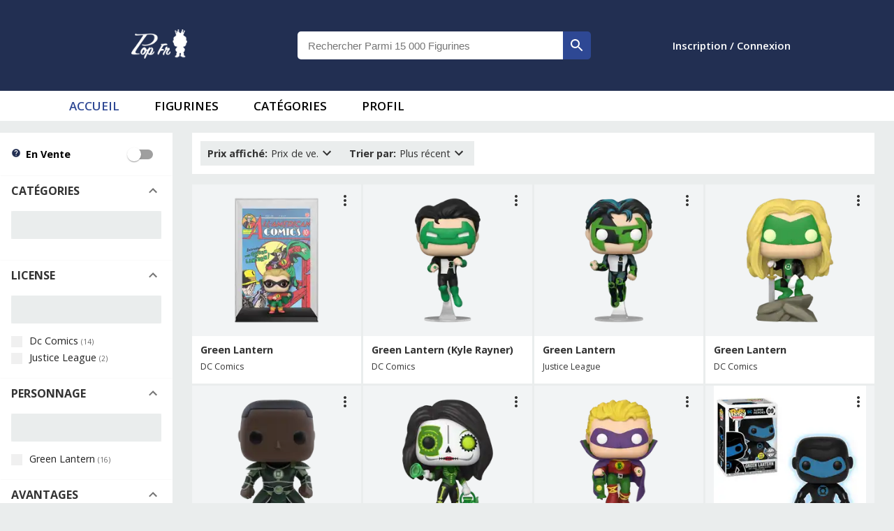

--- FILE ---
content_type: text/html; charset=utf-8
request_url: https://popfr.fr/t/characters/Green%20Lantern
body_size: 14304
content:
<!DOCTYPE html><html lang="fr"><head><meta charSet="utf-8"/><meta name="viewport" content="width=device-width, initial-scale=1"/><style>:root{
                                --main-color: #222f52;
                                --main-color-dark: #19233b;
                                --mui-main-color:#222f52;
                                --mui-main-color-light:#2e4894;
                                --swiper-theme-color: #2E4894!important;
                                --border-color: #ddd
                            }:root{--mode-chart-circle-border:#00800061;--mode-chart-fill:rgba(10, 127, 0, 0.59);--mode-chart:green;--mode-main:white;--mode-mainText:#333;--mode-shadow:#d4d4d4;--mode-secondary:#EAEDED;--mode-border:#d1d6d6}</style><link rel="preload" as="image" imageSrcSet="/_next/image?url=%2F_next%2Fstatic%2Fmedia%2FpopfrLogo.638089ec.png&amp;w=96&amp;q=75 1x, /_next/image?url=%2F_next%2Fstatic%2Fmedia%2FpopfrLogo.638089ec.png&amp;w=256&amp;q=75 2x"/><title>PopFr | Green Lantern</title><meta name="description" content="Retrouvez toutes les figurines Funko Pop de la personnages Green Lantern sur PopFr."/><meta property="og:title" content="PopFr | Green Lantern"/><link rel="preload" as="image" imageSrcSet="/_next/image?url=https%3A%2F%2Fpopfr-global-media.s3.eu-west-3.amazonaws.com%2Fproducts%2Ffunko_img%2Forigin%2F68248_POPComicCoverDC_GreenLanternOrigin_GLAM-WEB-1fc540ef3a280fad0c24c9827c5590aa.png&amp;w=16&amp;q=50 16w, /_next/image?url=https%3A%2F%2Fpopfr-global-media.s3.eu-west-3.amazonaws.com%2Fproducts%2Ffunko_img%2Forigin%2F68248_POPComicCoverDC_GreenLanternOrigin_GLAM-WEB-1fc540ef3a280fad0c24c9827c5590aa.png&amp;w=32&amp;q=50 32w, /_next/image?url=https%3A%2F%2Fpopfr-global-media.s3.eu-west-3.amazonaws.com%2Fproducts%2Ffunko_img%2Forigin%2F68248_POPComicCoverDC_GreenLanternOrigin_GLAM-WEB-1fc540ef3a280fad0c24c9827c5590aa.png&amp;w=48&amp;q=50 48w, /_next/image?url=https%3A%2F%2Fpopfr-global-media.s3.eu-west-3.amazonaws.com%2Fproducts%2Ffunko_img%2Forigin%2F68248_POPComicCoverDC_GreenLanternOrigin_GLAM-WEB-1fc540ef3a280fad0c24c9827c5590aa.png&amp;w=64&amp;q=50 64w, /_next/image?url=https%3A%2F%2Fpopfr-global-media.s3.eu-west-3.amazonaws.com%2Fproducts%2Ffunko_img%2Forigin%2F68248_POPComicCoverDC_GreenLanternOrigin_GLAM-WEB-1fc540ef3a280fad0c24c9827c5590aa.png&amp;w=96&amp;q=50 96w, /_next/image?url=https%3A%2F%2Fpopfr-global-media.s3.eu-west-3.amazonaws.com%2Fproducts%2Ffunko_img%2Forigin%2F68248_POPComicCoverDC_GreenLanternOrigin_GLAM-WEB-1fc540ef3a280fad0c24c9827c5590aa.png&amp;w=128&amp;q=50 128w, /_next/image?url=https%3A%2F%2Fpopfr-global-media.s3.eu-west-3.amazonaws.com%2Fproducts%2Ffunko_img%2Forigin%2F68248_POPComicCoverDC_GreenLanternOrigin_GLAM-WEB-1fc540ef3a280fad0c24c9827c5590aa.png&amp;w=256&amp;q=50 256w, /_next/image?url=https%3A%2F%2Fpopfr-global-media.s3.eu-west-3.amazonaws.com%2Fproducts%2Ffunko_img%2Forigin%2F68248_POPComicCoverDC_GreenLanternOrigin_GLAM-WEB-1fc540ef3a280fad0c24c9827c5590aa.png&amp;w=384&amp;q=50 384w, /_next/image?url=https%3A%2F%2Fpopfr-global-media.s3.eu-west-3.amazonaws.com%2Fproducts%2Ffunko_img%2Forigin%2F68248_POPComicCoverDC_GreenLanternOrigin_GLAM-WEB-1fc540ef3a280fad0c24c9827c5590aa.png&amp;w=640&amp;q=50 640w, /_next/image?url=https%3A%2F%2Fpopfr-global-media.s3.eu-west-3.amazonaws.com%2Fproducts%2Ffunko_img%2Forigin%2F68248_POPComicCoverDC_GreenLanternOrigin_GLAM-WEB-1fc540ef3a280fad0c24c9827c5590aa.png&amp;w=750&amp;q=50 750w, /_next/image?url=https%3A%2F%2Fpopfr-global-media.s3.eu-west-3.amazonaws.com%2Fproducts%2Ffunko_img%2Forigin%2F68248_POPComicCoverDC_GreenLanternOrigin_GLAM-WEB-1fc540ef3a280fad0c24c9827c5590aa.png&amp;w=828&amp;q=50 828w, /_next/image?url=https%3A%2F%2Fpopfr-global-media.s3.eu-west-3.amazonaws.com%2Fproducts%2Ffunko_img%2Forigin%2F68248_POPComicCoverDC_GreenLanternOrigin_GLAM-WEB-1fc540ef3a280fad0c24c9827c5590aa.png&amp;w=1080&amp;q=50 1080w, /_next/image?url=https%3A%2F%2Fpopfr-global-media.s3.eu-west-3.amazonaws.com%2Fproducts%2Ffunko_img%2Forigin%2F68248_POPComicCoverDC_GreenLanternOrigin_GLAM-WEB-1fc540ef3a280fad0c24c9827c5590aa.png&amp;w=1200&amp;q=50 1200w, /_next/image?url=https%3A%2F%2Fpopfr-global-media.s3.eu-west-3.amazonaws.com%2Fproducts%2Ffunko_img%2Forigin%2F68248_POPComicCoverDC_GreenLanternOrigin_GLAM-WEB-1fc540ef3a280fad0c24c9827c5590aa.png&amp;w=1920&amp;q=50 1920w, /_next/image?url=https%3A%2F%2Fpopfr-global-media.s3.eu-west-3.amazonaws.com%2Fproducts%2Ffunko_img%2Forigin%2F68248_POPComicCoverDC_GreenLanternOrigin_GLAM-WEB-1fc540ef3a280fad0c24c9827c5590aa.png&amp;w=2048&amp;q=50 2048w, /_next/image?url=https%3A%2F%2Fpopfr-global-media.s3.eu-west-3.amazonaws.com%2Fproducts%2Ffunko_img%2Forigin%2F68248_POPComicCoverDC_GreenLanternOrigin_GLAM-WEB-1fc540ef3a280fad0c24c9827c5590aa.png&amp;w=3840&amp;q=50 3840w" imageSizes=" (max-width: 450px) 100px, (max-width: 590px) 175px, (max-width: 959px) 281px, (max-width: 1300px) 205px, 300px"/><link rel="preload" as="image" imageSrcSet="/_next/image?url=https%3A%2F%2Fpopfr-global-media.s3.eu-west-3.amazonaws.com%2Fproducts%2Ffunko_img%2Forigin%2F67447_DC_KyleRayner_GreenLantern_POP_Render_1-WEB-047edd1e26e07563aa9c99f7c6a883d3.png&amp;w=16&amp;q=50 16w, /_next/image?url=https%3A%2F%2Fpopfr-global-media.s3.eu-west-3.amazonaws.com%2Fproducts%2Ffunko_img%2Forigin%2F67447_DC_KyleRayner_GreenLantern_POP_Render_1-WEB-047edd1e26e07563aa9c99f7c6a883d3.png&amp;w=32&amp;q=50 32w, /_next/image?url=https%3A%2F%2Fpopfr-global-media.s3.eu-west-3.amazonaws.com%2Fproducts%2Ffunko_img%2Forigin%2F67447_DC_KyleRayner_GreenLantern_POP_Render_1-WEB-047edd1e26e07563aa9c99f7c6a883d3.png&amp;w=48&amp;q=50 48w, /_next/image?url=https%3A%2F%2Fpopfr-global-media.s3.eu-west-3.amazonaws.com%2Fproducts%2Ffunko_img%2Forigin%2F67447_DC_KyleRayner_GreenLantern_POP_Render_1-WEB-047edd1e26e07563aa9c99f7c6a883d3.png&amp;w=64&amp;q=50 64w, /_next/image?url=https%3A%2F%2Fpopfr-global-media.s3.eu-west-3.amazonaws.com%2Fproducts%2Ffunko_img%2Forigin%2F67447_DC_KyleRayner_GreenLantern_POP_Render_1-WEB-047edd1e26e07563aa9c99f7c6a883d3.png&amp;w=96&amp;q=50 96w, /_next/image?url=https%3A%2F%2Fpopfr-global-media.s3.eu-west-3.amazonaws.com%2Fproducts%2Ffunko_img%2Forigin%2F67447_DC_KyleRayner_GreenLantern_POP_Render_1-WEB-047edd1e26e07563aa9c99f7c6a883d3.png&amp;w=128&amp;q=50 128w, /_next/image?url=https%3A%2F%2Fpopfr-global-media.s3.eu-west-3.amazonaws.com%2Fproducts%2Ffunko_img%2Forigin%2F67447_DC_KyleRayner_GreenLantern_POP_Render_1-WEB-047edd1e26e07563aa9c99f7c6a883d3.png&amp;w=256&amp;q=50 256w, /_next/image?url=https%3A%2F%2Fpopfr-global-media.s3.eu-west-3.amazonaws.com%2Fproducts%2Ffunko_img%2Forigin%2F67447_DC_KyleRayner_GreenLantern_POP_Render_1-WEB-047edd1e26e07563aa9c99f7c6a883d3.png&amp;w=384&amp;q=50 384w, /_next/image?url=https%3A%2F%2Fpopfr-global-media.s3.eu-west-3.amazonaws.com%2Fproducts%2Ffunko_img%2Forigin%2F67447_DC_KyleRayner_GreenLantern_POP_Render_1-WEB-047edd1e26e07563aa9c99f7c6a883d3.png&amp;w=640&amp;q=50 640w, /_next/image?url=https%3A%2F%2Fpopfr-global-media.s3.eu-west-3.amazonaws.com%2Fproducts%2Ffunko_img%2Forigin%2F67447_DC_KyleRayner_GreenLantern_POP_Render_1-WEB-047edd1e26e07563aa9c99f7c6a883d3.png&amp;w=750&amp;q=50 750w, /_next/image?url=https%3A%2F%2Fpopfr-global-media.s3.eu-west-3.amazonaws.com%2Fproducts%2Ffunko_img%2Forigin%2F67447_DC_KyleRayner_GreenLantern_POP_Render_1-WEB-047edd1e26e07563aa9c99f7c6a883d3.png&amp;w=828&amp;q=50 828w, /_next/image?url=https%3A%2F%2Fpopfr-global-media.s3.eu-west-3.amazonaws.com%2Fproducts%2Ffunko_img%2Forigin%2F67447_DC_KyleRayner_GreenLantern_POP_Render_1-WEB-047edd1e26e07563aa9c99f7c6a883d3.png&amp;w=1080&amp;q=50 1080w, /_next/image?url=https%3A%2F%2Fpopfr-global-media.s3.eu-west-3.amazonaws.com%2Fproducts%2Ffunko_img%2Forigin%2F67447_DC_KyleRayner_GreenLantern_POP_Render_1-WEB-047edd1e26e07563aa9c99f7c6a883d3.png&amp;w=1200&amp;q=50 1200w, /_next/image?url=https%3A%2F%2Fpopfr-global-media.s3.eu-west-3.amazonaws.com%2Fproducts%2Ffunko_img%2Forigin%2F67447_DC_KyleRayner_GreenLantern_POP_Render_1-WEB-047edd1e26e07563aa9c99f7c6a883d3.png&amp;w=1920&amp;q=50 1920w, /_next/image?url=https%3A%2F%2Fpopfr-global-media.s3.eu-west-3.amazonaws.com%2Fproducts%2Ffunko_img%2Forigin%2F67447_DC_KyleRayner_GreenLantern_POP_Render_1-WEB-047edd1e26e07563aa9c99f7c6a883d3.png&amp;w=2048&amp;q=50 2048w, /_next/image?url=https%3A%2F%2Fpopfr-global-media.s3.eu-west-3.amazonaws.com%2Fproducts%2Ffunko_img%2Forigin%2F67447_DC_KyleRayner_GreenLantern_POP_Render_1-WEB-047edd1e26e07563aa9c99f7c6a883d3.png&amp;w=3840&amp;q=50 3840w" imageSizes=" (max-width: 450px) 100px, (max-width: 590px) 175px, (max-width: 959px) 281px, (max-width: 1300px) 205px, 300px"/><link rel="preload" as="image" imageSrcSet="/_next/image?url=https%3A%2F%2Fpopfr-global-media.s3.eu-west-3.amazonaws.com%2Fproducts%2Ffunko_img%2Forigin%2F66616_POPHeroesDC_JL_Comic_GreenLantern_GLAM-WEB-d1665044f36c728edbd103d37ff5cc86.png&amp;w=16&amp;q=50 16w, /_next/image?url=https%3A%2F%2Fpopfr-global-media.s3.eu-west-3.amazonaws.com%2Fproducts%2Ffunko_img%2Forigin%2F66616_POPHeroesDC_JL_Comic_GreenLantern_GLAM-WEB-d1665044f36c728edbd103d37ff5cc86.png&amp;w=32&amp;q=50 32w, /_next/image?url=https%3A%2F%2Fpopfr-global-media.s3.eu-west-3.amazonaws.com%2Fproducts%2Ffunko_img%2Forigin%2F66616_POPHeroesDC_JL_Comic_GreenLantern_GLAM-WEB-d1665044f36c728edbd103d37ff5cc86.png&amp;w=48&amp;q=50 48w, /_next/image?url=https%3A%2F%2Fpopfr-global-media.s3.eu-west-3.amazonaws.com%2Fproducts%2Ffunko_img%2Forigin%2F66616_POPHeroesDC_JL_Comic_GreenLantern_GLAM-WEB-d1665044f36c728edbd103d37ff5cc86.png&amp;w=64&amp;q=50 64w, /_next/image?url=https%3A%2F%2Fpopfr-global-media.s3.eu-west-3.amazonaws.com%2Fproducts%2Ffunko_img%2Forigin%2F66616_POPHeroesDC_JL_Comic_GreenLantern_GLAM-WEB-d1665044f36c728edbd103d37ff5cc86.png&amp;w=96&amp;q=50 96w, /_next/image?url=https%3A%2F%2Fpopfr-global-media.s3.eu-west-3.amazonaws.com%2Fproducts%2Ffunko_img%2Forigin%2F66616_POPHeroesDC_JL_Comic_GreenLantern_GLAM-WEB-d1665044f36c728edbd103d37ff5cc86.png&amp;w=128&amp;q=50 128w, /_next/image?url=https%3A%2F%2Fpopfr-global-media.s3.eu-west-3.amazonaws.com%2Fproducts%2Ffunko_img%2Forigin%2F66616_POPHeroesDC_JL_Comic_GreenLantern_GLAM-WEB-d1665044f36c728edbd103d37ff5cc86.png&amp;w=256&amp;q=50 256w, /_next/image?url=https%3A%2F%2Fpopfr-global-media.s3.eu-west-3.amazonaws.com%2Fproducts%2Ffunko_img%2Forigin%2F66616_POPHeroesDC_JL_Comic_GreenLantern_GLAM-WEB-d1665044f36c728edbd103d37ff5cc86.png&amp;w=384&amp;q=50 384w, /_next/image?url=https%3A%2F%2Fpopfr-global-media.s3.eu-west-3.amazonaws.com%2Fproducts%2Ffunko_img%2Forigin%2F66616_POPHeroesDC_JL_Comic_GreenLantern_GLAM-WEB-d1665044f36c728edbd103d37ff5cc86.png&amp;w=640&amp;q=50 640w, /_next/image?url=https%3A%2F%2Fpopfr-global-media.s3.eu-west-3.amazonaws.com%2Fproducts%2Ffunko_img%2Forigin%2F66616_POPHeroesDC_JL_Comic_GreenLantern_GLAM-WEB-d1665044f36c728edbd103d37ff5cc86.png&amp;w=750&amp;q=50 750w, /_next/image?url=https%3A%2F%2Fpopfr-global-media.s3.eu-west-3.amazonaws.com%2Fproducts%2Ffunko_img%2Forigin%2F66616_POPHeroesDC_JL_Comic_GreenLantern_GLAM-WEB-d1665044f36c728edbd103d37ff5cc86.png&amp;w=828&amp;q=50 828w, /_next/image?url=https%3A%2F%2Fpopfr-global-media.s3.eu-west-3.amazonaws.com%2Fproducts%2Ffunko_img%2Forigin%2F66616_POPHeroesDC_JL_Comic_GreenLantern_GLAM-WEB-d1665044f36c728edbd103d37ff5cc86.png&amp;w=1080&amp;q=50 1080w, /_next/image?url=https%3A%2F%2Fpopfr-global-media.s3.eu-west-3.amazonaws.com%2Fproducts%2Ffunko_img%2Forigin%2F66616_POPHeroesDC_JL_Comic_GreenLantern_GLAM-WEB-d1665044f36c728edbd103d37ff5cc86.png&amp;w=1200&amp;q=50 1200w, /_next/image?url=https%3A%2F%2Fpopfr-global-media.s3.eu-west-3.amazonaws.com%2Fproducts%2Ffunko_img%2Forigin%2F66616_POPHeroesDC_JL_Comic_GreenLantern_GLAM-WEB-d1665044f36c728edbd103d37ff5cc86.png&amp;w=1920&amp;q=50 1920w, /_next/image?url=https%3A%2F%2Fpopfr-global-media.s3.eu-west-3.amazonaws.com%2Fproducts%2Ffunko_img%2Forigin%2F66616_POPHeroesDC_JL_Comic_GreenLantern_GLAM-WEB-d1665044f36c728edbd103d37ff5cc86.png&amp;w=2048&amp;q=50 2048w, /_next/image?url=https%3A%2F%2Fpopfr-global-media.s3.eu-west-3.amazonaws.com%2Fproducts%2Ffunko_img%2Forigin%2F66616_POPHeroesDC_JL_Comic_GreenLantern_GLAM-WEB-d1665044f36c728edbd103d37ff5cc86.png&amp;w=3840&amp;q=50 3840w" imageSizes=" (max-width: 450px) 100px, (max-width: 590px) 175px, (max-width: 959px) 281px, (max-width: 1300px) 205px, 300px"/><link rel="preload" as="image" imageSrcSet="/_next/image?url=https%3A%2F%2Fpopfr-global-media.s3.eu-west-3.amazonaws.com%2Fproducts%2Ffunko_img%2Forigin%2F64069-POP-Comic-Cover-DC-DCeased-Green-Lantern_GLAM-1-WEB-a106cab69b47a014a853e061c7a8f556.png&amp;w=16&amp;q=50 16w, /_next/image?url=https%3A%2F%2Fpopfr-global-media.s3.eu-west-3.amazonaws.com%2Fproducts%2Ffunko_img%2Forigin%2F64069-POP-Comic-Cover-DC-DCeased-Green-Lantern_GLAM-1-WEB-a106cab69b47a014a853e061c7a8f556.png&amp;w=32&amp;q=50 32w, /_next/image?url=https%3A%2F%2Fpopfr-global-media.s3.eu-west-3.amazonaws.com%2Fproducts%2Ffunko_img%2Forigin%2F64069-POP-Comic-Cover-DC-DCeased-Green-Lantern_GLAM-1-WEB-a106cab69b47a014a853e061c7a8f556.png&amp;w=48&amp;q=50 48w, /_next/image?url=https%3A%2F%2Fpopfr-global-media.s3.eu-west-3.amazonaws.com%2Fproducts%2Ffunko_img%2Forigin%2F64069-POP-Comic-Cover-DC-DCeased-Green-Lantern_GLAM-1-WEB-a106cab69b47a014a853e061c7a8f556.png&amp;w=64&amp;q=50 64w, /_next/image?url=https%3A%2F%2Fpopfr-global-media.s3.eu-west-3.amazonaws.com%2Fproducts%2Ffunko_img%2Forigin%2F64069-POP-Comic-Cover-DC-DCeased-Green-Lantern_GLAM-1-WEB-a106cab69b47a014a853e061c7a8f556.png&amp;w=96&amp;q=50 96w, /_next/image?url=https%3A%2F%2Fpopfr-global-media.s3.eu-west-3.amazonaws.com%2Fproducts%2Ffunko_img%2Forigin%2F64069-POP-Comic-Cover-DC-DCeased-Green-Lantern_GLAM-1-WEB-a106cab69b47a014a853e061c7a8f556.png&amp;w=128&amp;q=50 128w, /_next/image?url=https%3A%2F%2Fpopfr-global-media.s3.eu-west-3.amazonaws.com%2Fproducts%2Ffunko_img%2Forigin%2F64069-POP-Comic-Cover-DC-DCeased-Green-Lantern_GLAM-1-WEB-a106cab69b47a014a853e061c7a8f556.png&amp;w=256&amp;q=50 256w, /_next/image?url=https%3A%2F%2Fpopfr-global-media.s3.eu-west-3.amazonaws.com%2Fproducts%2Ffunko_img%2Forigin%2F64069-POP-Comic-Cover-DC-DCeased-Green-Lantern_GLAM-1-WEB-a106cab69b47a014a853e061c7a8f556.png&amp;w=384&amp;q=50 384w, /_next/image?url=https%3A%2F%2Fpopfr-global-media.s3.eu-west-3.amazonaws.com%2Fproducts%2Ffunko_img%2Forigin%2F64069-POP-Comic-Cover-DC-DCeased-Green-Lantern_GLAM-1-WEB-a106cab69b47a014a853e061c7a8f556.png&amp;w=640&amp;q=50 640w, /_next/image?url=https%3A%2F%2Fpopfr-global-media.s3.eu-west-3.amazonaws.com%2Fproducts%2Ffunko_img%2Forigin%2F64069-POP-Comic-Cover-DC-DCeased-Green-Lantern_GLAM-1-WEB-a106cab69b47a014a853e061c7a8f556.png&amp;w=750&amp;q=50 750w, /_next/image?url=https%3A%2F%2Fpopfr-global-media.s3.eu-west-3.amazonaws.com%2Fproducts%2Ffunko_img%2Forigin%2F64069-POP-Comic-Cover-DC-DCeased-Green-Lantern_GLAM-1-WEB-a106cab69b47a014a853e061c7a8f556.png&amp;w=828&amp;q=50 828w, /_next/image?url=https%3A%2F%2Fpopfr-global-media.s3.eu-west-3.amazonaws.com%2Fproducts%2Ffunko_img%2Forigin%2F64069-POP-Comic-Cover-DC-DCeased-Green-Lantern_GLAM-1-WEB-a106cab69b47a014a853e061c7a8f556.png&amp;w=1080&amp;q=50 1080w, /_next/image?url=https%3A%2F%2Fpopfr-global-media.s3.eu-west-3.amazonaws.com%2Fproducts%2Ffunko_img%2Forigin%2F64069-POP-Comic-Cover-DC-DCeased-Green-Lantern_GLAM-1-WEB-a106cab69b47a014a853e061c7a8f556.png&amp;w=1200&amp;q=50 1200w, /_next/image?url=https%3A%2F%2Fpopfr-global-media.s3.eu-west-3.amazonaws.com%2Fproducts%2Ffunko_img%2Forigin%2F64069-POP-Comic-Cover-DC-DCeased-Green-Lantern_GLAM-1-WEB-a106cab69b47a014a853e061c7a8f556.png&amp;w=1920&amp;q=50 1920w, /_next/image?url=https%3A%2F%2Fpopfr-global-media.s3.eu-west-3.amazonaws.com%2Fproducts%2Ffunko_img%2Forigin%2F64069-POP-Comic-Cover-DC-DCeased-Green-Lantern_GLAM-1-WEB-a106cab69b47a014a853e061c7a8f556.png&amp;w=2048&amp;q=50 2048w, /_next/image?url=https%3A%2F%2Fpopfr-global-media.s3.eu-west-3.amazonaws.com%2Fproducts%2Ffunko_img%2Forigin%2F64069-POP-Comic-Cover-DC-DCeased-Green-Lantern_GLAM-1-WEB-a106cab69b47a014a853e061c7a8f556.png&amp;w=3840&amp;q=50 3840w" imageSizes=" (max-width: 450px) 100px, (max-width: 590px) 175px, (max-width: 959px) 281px, (max-width: 1300px) 205px, 300px"/><link rel="preload" as="image" imageSrcSet="/_next/image?url=https%3A%2F%2Fpopfr-global-media.s3.eu-west-3.amazonaws.com%2Fproducts%2Ffunko_img%2Forigin%2F52431_DC-Imperial-Palace_GreenLantern_POP_GLAM-1-WEB-12ff804c514d58c7f46d1708bb28446d.png&amp;w=16&amp;q=50 16w, /_next/image?url=https%3A%2F%2Fpopfr-global-media.s3.eu-west-3.amazonaws.com%2Fproducts%2Ffunko_img%2Forigin%2F52431_DC-Imperial-Palace_GreenLantern_POP_GLAM-1-WEB-12ff804c514d58c7f46d1708bb28446d.png&amp;w=32&amp;q=50 32w, /_next/image?url=https%3A%2F%2Fpopfr-global-media.s3.eu-west-3.amazonaws.com%2Fproducts%2Ffunko_img%2Forigin%2F52431_DC-Imperial-Palace_GreenLantern_POP_GLAM-1-WEB-12ff804c514d58c7f46d1708bb28446d.png&amp;w=48&amp;q=50 48w, /_next/image?url=https%3A%2F%2Fpopfr-global-media.s3.eu-west-3.amazonaws.com%2Fproducts%2Ffunko_img%2Forigin%2F52431_DC-Imperial-Palace_GreenLantern_POP_GLAM-1-WEB-12ff804c514d58c7f46d1708bb28446d.png&amp;w=64&amp;q=50 64w, /_next/image?url=https%3A%2F%2Fpopfr-global-media.s3.eu-west-3.amazonaws.com%2Fproducts%2Ffunko_img%2Forigin%2F52431_DC-Imperial-Palace_GreenLantern_POP_GLAM-1-WEB-12ff804c514d58c7f46d1708bb28446d.png&amp;w=96&amp;q=50 96w, /_next/image?url=https%3A%2F%2Fpopfr-global-media.s3.eu-west-3.amazonaws.com%2Fproducts%2Ffunko_img%2Forigin%2F52431_DC-Imperial-Palace_GreenLantern_POP_GLAM-1-WEB-12ff804c514d58c7f46d1708bb28446d.png&amp;w=128&amp;q=50 128w, /_next/image?url=https%3A%2F%2Fpopfr-global-media.s3.eu-west-3.amazonaws.com%2Fproducts%2Ffunko_img%2Forigin%2F52431_DC-Imperial-Palace_GreenLantern_POP_GLAM-1-WEB-12ff804c514d58c7f46d1708bb28446d.png&amp;w=256&amp;q=50 256w, /_next/image?url=https%3A%2F%2Fpopfr-global-media.s3.eu-west-3.amazonaws.com%2Fproducts%2Ffunko_img%2Forigin%2F52431_DC-Imperial-Palace_GreenLantern_POP_GLAM-1-WEB-12ff804c514d58c7f46d1708bb28446d.png&amp;w=384&amp;q=50 384w, /_next/image?url=https%3A%2F%2Fpopfr-global-media.s3.eu-west-3.amazonaws.com%2Fproducts%2Ffunko_img%2Forigin%2F52431_DC-Imperial-Palace_GreenLantern_POP_GLAM-1-WEB-12ff804c514d58c7f46d1708bb28446d.png&amp;w=640&amp;q=50 640w, /_next/image?url=https%3A%2F%2Fpopfr-global-media.s3.eu-west-3.amazonaws.com%2Fproducts%2Ffunko_img%2Forigin%2F52431_DC-Imperial-Palace_GreenLantern_POP_GLAM-1-WEB-12ff804c514d58c7f46d1708bb28446d.png&amp;w=750&amp;q=50 750w, /_next/image?url=https%3A%2F%2Fpopfr-global-media.s3.eu-west-3.amazonaws.com%2Fproducts%2Ffunko_img%2Forigin%2F52431_DC-Imperial-Palace_GreenLantern_POP_GLAM-1-WEB-12ff804c514d58c7f46d1708bb28446d.png&amp;w=828&amp;q=50 828w, /_next/image?url=https%3A%2F%2Fpopfr-global-media.s3.eu-west-3.amazonaws.com%2Fproducts%2Ffunko_img%2Forigin%2F52431_DC-Imperial-Palace_GreenLantern_POP_GLAM-1-WEB-12ff804c514d58c7f46d1708bb28446d.png&amp;w=1080&amp;q=50 1080w, /_next/image?url=https%3A%2F%2Fpopfr-global-media.s3.eu-west-3.amazonaws.com%2Fproducts%2Ffunko_img%2Forigin%2F52431_DC-Imperial-Palace_GreenLantern_POP_GLAM-1-WEB-12ff804c514d58c7f46d1708bb28446d.png&amp;w=1200&amp;q=50 1200w, /_next/image?url=https%3A%2F%2Fpopfr-global-media.s3.eu-west-3.amazonaws.com%2Fproducts%2Ffunko_img%2Forigin%2F52431_DC-Imperial-Palace_GreenLantern_POP_GLAM-1-WEB-12ff804c514d58c7f46d1708bb28446d.png&amp;w=1920&amp;q=50 1920w, /_next/image?url=https%3A%2F%2Fpopfr-global-media.s3.eu-west-3.amazonaws.com%2Fproducts%2Ffunko_img%2Forigin%2F52431_DC-Imperial-Palace_GreenLantern_POP_GLAM-1-WEB-12ff804c514d58c7f46d1708bb28446d.png&amp;w=2048&amp;q=50 2048w, /_next/image?url=https%3A%2F%2Fpopfr-global-media.s3.eu-west-3.amazonaws.com%2Fproducts%2Ffunko_img%2Forigin%2F52431_DC-Imperial-Palace_GreenLantern_POP_GLAM-1-WEB-12ff804c514d58c7f46d1708bb28446d.png&amp;w=3840&amp;q=50 3840w" imageSizes=" (max-width: 450px) 100px, (max-width: 590px) 175px, (max-width: 959px) 281px, (max-width: 1300px) 205px, 300px"/><link rel="preload" as="image" imageSrcSet="/_next/image?url=https%3A%2F%2Fpopfr-global-media.s3.eu-west-3.amazonaws.com%2Fproducts%2Ffunko_img%2Forigin%2F57415_DiaDeLosDC_GreenLanternJessicaCruz_POP_GLAM-1-WEB-8c6c3b024b44b27b8f419ddcc3b989f4.png&amp;w=16&amp;q=50 16w, /_next/image?url=https%3A%2F%2Fpopfr-global-media.s3.eu-west-3.amazonaws.com%2Fproducts%2Ffunko_img%2Forigin%2F57415_DiaDeLosDC_GreenLanternJessicaCruz_POP_GLAM-1-WEB-8c6c3b024b44b27b8f419ddcc3b989f4.png&amp;w=32&amp;q=50 32w, /_next/image?url=https%3A%2F%2Fpopfr-global-media.s3.eu-west-3.amazonaws.com%2Fproducts%2Ffunko_img%2Forigin%2F57415_DiaDeLosDC_GreenLanternJessicaCruz_POP_GLAM-1-WEB-8c6c3b024b44b27b8f419ddcc3b989f4.png&amp;w=48&amp;q=50 48w, /_next/image?url=https%3A%2F%2Fpopfr-global-media.s3.eu-west-3.amazonaws.com%2Fproducts%2Ffunko_img%2Forigin%2F57415_DiaDeLosDC_GreenLanternJessicaCruz_POP_GLAM-1-WEB-8c6c3b024b44b27b8f419ddcc3b989f4.png&amp;w=64&amp;q=50 64w, /_next/image?url=https%3A%2F%2Fpopfr-global-media.s3.eu-west-3.amazonaws.com%2Fproducts%2Ffunko_img%2Forigin%2F57415_DiaDeLosDC_GreenLanternJessicaCruz_POP_GLAM-1-WEB-8c6c3b024b44b27b8f419ddcc3b989f4.png&amp;w=96&amp;q=50 96w, /_next/image?url=https%3A%2F%2Fpopfr-global-media.s3.eu-west-3.amazonaws.com%2Fproducts%2Ffunko_img%2Forigin%2F57415_DiaDeLosDC_GreenLanternJessicaCruz_POP_GLAM-1-WEB-8c6c3b024b44b27b8f419ddcc3b989f4.png&amp;w=128&amp;q=50 128w, /_next/image?url=https%3A%2F%2Fpopfr-global-media.s3.eu-west-3.amazonaws.com%2Fproducts%2Ffunko_img%2Forigin%2F57415_DiaDeLosDC_GreenLanternJessicaCruz_POP_GLAM-1-WEB-8c6c3b024b44b27b8f419ddcc3b989f4.png&amp;w=256&amp;q=50 256w, /_next/image?url=https%3A%2F%2Fpopfr-global-media.s3.eu-west-3.amazonaws.com%2Fproducts%2Ffunko_img%2Forigin%2F57415_DiaDeLosDC_GreenLanternJessicaCruz_POP_GLAM-1-WEB-8c6c3b024b44b27b8f419ddcc3b989f4.png&amp;w=384&amp;q=50 384w, /_next/image?url=https%3A%2F%2Fpopfr-global-media.s3.eu-west-3.amazonaws.com%2Fproducts%2Ffunko_img%2Forigin%2F57415_DiaDeLosDC_GreenLanternJessicaCruz_POP_GLAM-1-WEB-8c6c3b024b44b27b8f419ddcc3b989f4.png&amp;w=640&amp;q=50 640w, /_next/image?url=https%3A%2F%2Fpopfr-global-media.s3.eu-west-3.amazonaws.com%2Fproducts%2Ffunko_img%2Forigin%2F57415_DiaDeLosDC_GreenLanternJessicaCruz_POP_GLAM-1-WEB-8c6c3b024b44b27b8f419ddcc3b989f4.png&amp;w=750&amp;q=50 750w, /_next/image?url=https%3A%2F%2Fpopfr-global-media.s3.eu-west-3.amazonaws.com%2Fproducts%2Ffunko_img%2Forigin%2F57415_DiaDeLosDC_GreenLanternJessicaCruz_POP_GLAM-1-WEB-8c6c3b024b44b27b8f419ddcc3b989f4.png&amp;w=828&amp;q=50 828w, /_next/image?url=https%3A%2F%2Fpopfr-global-media.s3.eu-west-3.amazonaws.com%2Fproducts%2Ffunko_img%2Forigin%2F57415_DiaDeLosDC_GreenLanternJessicaCruz_POP_GLAM-1-WEB-8c6c3b024b44b27b8f419ddcc3b989f4.png&amp;w=1080&amp;q=50 1080w, /_next/image?url=https%3A%2F%2Fpopfr-global-media.s3.eu-west-3.amazonaws.com%2Fproducts%2Ffunko_img%2Forigin%2F57415_DiaDeLosDC_GreenLanternJessicaCruz_POP_GLAM-1-WEB-8c6c3b024b44b27b8f419ddcc3b989f4.png&amp;w=1200&amp;q=50 1200w, /_next/image?url=https%3A%2F%2Fpopfr-global-media.s3.eu-west-3.amazonaws.com%2Fproducts%2Ffunko_img%2Forigin%2F57415_DiaDeLosDC_GreenLanternJessicaCruz_POP_GLAM-1-WEB-8c6c3b024b44b27b8f419ddcc3b989f4.png&amp;w=1920&amp;q=50 1920w, /_next/image?url=https%3A%2F%2Fpopfr-global-media.s3.eu-west-3.amazonaws.com%2Fproducts%2Ffunko_img%2Forigin%2F57415_DiaDeLosDC_GreenLanternJessicaCruz_POP_GLAM-1-WEB-8c6c3b024b44b27b8f419ddcc3b989f4.png&amp;w=2048&amp;q=50 2048w, /_next/image?url=https%3A%2F%2Fpopfr-global-media.s3.eu-west-3.amazonaws.com%2Fproducts%2Ffunko_img%2Forigin%2F57415_DiaDeLosDC_GreenLanternJessicaCruz_POP_GLAM-1-WEB-8c6c3b024b44b27b8f419ddcc3b989f4.png&amp;w=3840&amp;q=50 3840w" imageSizes=" (max-width: 450px) 100px, (max-width: 590px) 175px, (max-width: 959px) 281px, (max-width: 1300px) 205px, 300px"/><link rel="preload" as="image" imageSrcSet="/_next/image?url=https%3A%2F%2Fpopfr-global-media.s3.eu-west-3.amazonaws.com%2Fproducts%2Ffunko_img%2Forigin%2F45908_DC_Alan_GreenLantern_POP_GLAM-WEB-4a625e5519efae5541ee1c841da70e87.png&amp;w=16&amp;q=50 16w, /_next/image?url=https%3A%2F%2Fpopfr-global-media.s3.eu-west-3.amazonaws.com%2Fproducts%2Ffunko_img%2Forigin%2F45908_DC_Alan_GreenLantern_POP_GLAM-WEB-4a625e5519efae5541ee1c841da70e87.png&amp;w=32&amp;q=50 32w, /_next/image?url=https%3A%2F%2Fpopfr-global-media.s3.eu-west-3.amazonaws.com%2Fproducts%2Ffunko_img%2Forigin%2F45908_DC_Alan_GreenLantern_POP_GLAM-WEB-4a625e5519efae5541ee1c841da70e87.png&amp;w=48&amp;q=50 48w, /_next/image?url=https%3A%2F%2Fpopfr-global-media.s3.eu-west-3.amazonaws.com%2Fproducts%2Ffunko_img%2Forigin%2F45908_DC_Alan_GreenLantern_POP_GLAM-WEB-4a625e5519efae5541ee1c841da70e87.png&amp;w=64&amp;q=50 64w, /_next/image?url=https%3A%2F%2Fpopfr-global-media.s3.eu-west-3.amazonaws.com%2Fproducts%2Ffunko_img%2Forigin%2F45908_DC_Alan_GreenLantern_POP_GLAM-WEB-4a625e5519efae5541ee1c841da70e87.png&amp;w=96&amp;q=50 96w, /_next/image?url=https%3A%2F%2Fpopfr-global-media.s3.eu-west-3.amazonaws.com%2Fproducts%2Ffunko_img%2Forigin%2F45908_DC_Alan_GreenLantern_POP_GLAM-WEB-4a625e5519efae5541ee1c841da70e87.png&amp;w=128&amp;q=50 128w, /_next/image?url=https%3A%2F%2Fpopfr-global-media.s3.eu-west-3.amazonaws.com%2Fproducts%2Ffunko_img%2Forigin%2F45908_DC_Alan_GreenLantern_POP_GLAM-WEB-4a625e5519efae5541ee1c841da70e87.png&amp;w=256&amp;q=50 256w, /_next/image?url=https%3A%2F%2Fpopfr-global-media.s3.eu-west-3.amazonaws.com%2Fproducts%2Ffunko_img%2Forigin%2F45908_DC_Alan_GreenLantern_POP_GLAM-WEB-4a625e5519efae5541ee1c841da70e87.png&amp;w=384&amp;q=50 384w, /_next/image?url=https%3A%2F%2Fpopfr-global-media.s3.eu-west-3.amazonaws.com%2Fproducts%2Ffunko_img%2Forigin%2F45908_DC_Alan_GreenLantern_POP_GLAM-WEB-4a625e5519efae5541ee1c841da70e87.png&amp;w=640&amp;q=50 640w, /_next/image?url=https%3A%2F%2Fpopfr-global-media.s3.eu-west-3.amazonaws.com%2Fproducts%2Ffunko_img%2Forigin%2F45908_DC_Alan_GreenLantern_POP_GLAM-WEB-4a625e5519efae5541ee1c841da70e87.png&amp;w=750&amp;q=50 750w, /_next/image?url=https%3A%2F%2Fpopfr-global-media.s3.eu-west-3.amazonaws.com%2Fproducts%2Ffunko_img%2Forigin%2F45908_DC_Alan_GreenLantern_POP_GLAM-WEB-4a625e5519efae5541ee1c841da70e87.png&amp;w=828&amp;q=50 828w, /_next/image?url=https%3A%2F%2Fpopfr-global-media.s3.eu-west-3.amazonaws.com%2Fproducts%2Ffunko_img%2Forigin%2F45908_DC_Alan_GreenLantern_POP_GLAM-WEB-4a625e5519efae5541ee1c841da70e87.png&amp;w=1080&amp;q=50 1080w, /_next/image?url=https%3A%2F%2Fpopfr-global-media.s3.eu-west-3.amazonaws.com%2Fproducts%2Ffunko_img%2Forigin%2F45908_DC_Alan_GreenLantern_POP_GLAM-WEB-4a625e5519efae5541ee1c841da70e87.png&amp;w=1200&amp;q=50 1200w, /_next/image?url=https%3A%2F%2Fpopfr-global-media.s3.eu-west-3.amazonaws.com%2Fproducts%2Ffunko_img%2Forigin%2F45908_DC_Alan_GreenLantern_POP_GLAM-WEB-4a625e5519efae5541ee1c841da70e87.png&amp;w=1920&amp;q=50 1920w, /_next/image?url=https%3A%2F%2Fpopfr-global-media.s3.eu-west-3.amazonaws.com%2Fproducts%2Ffunko_img%2Forigin%2F45908_DC_Alan_GreenLantern_POP_GLAM-WEB-4a625e5519efae5541ee1c841da70e87.png&amp;w=2048&amp;q=50 2048w, /_next/image?url=https%3A%2F%2Fpopfr-global-media.s3.eu-west-3.amazonaws.com%2Fproducts%2Ffunko_img%2Forigin%2F45908_DC_Alan_GreenLantern_POP_GLAM-WEB-4a625e5519efae5541ee1c841da70e87.png&amp;w=3840&amp;q=50 3840w" imageSizes=" (max-width: 450px) 100px, (max-width: 590px) 175px, (max-width: 959px) 281px, (max-width: 1300px) 205px, 300px"/><link rel="preload" as="image" imageSrcSet="/_next/image?url=https%3A%2F%2Fpopfr-global-media.s3.eu-west-3.amazonaws.com%2Fproducts%2Ffunko_img%2Forigin%2F1436_3266_25704_DC_GreenLantern_Silhouette_POP_GLAM_IE.png&amp;w=16&amp;q=50 16w, /_next/image?url=https%3A%2F%2Fpopfr-global-media.s3.eu-west-3.amazonaws.com%2Fproducts%2Ffunko_img%2Forigin%2F1436_3266_25704_DC_GreenLantern_Silhouette_POP_GLAM_IE.png&amp;w=32&amp;q=50 32w, /_next/image?url=https%3A%2F%2Fpopfr-global-media.s3.eu-west-3.amazonaws.com%2Fproducts%2Ffunko_img%2Forigin%2F1436_3266_25704_DC_GreenLantern_Silhouette_POP_GLAM_IE.png&amp;w=48&amp;q=50 48w, /_next/image?url=https%3A%2F%2Fpopfr-global-media.s3.eu-west-3.amazonaws.com%2Fproducts%2Ffunko_img%2Forigin%2F1436_3266_25704_DC_GreenLantern_Silhouette_POP_GLAM_IE.png&amp;w=64&amp;q=50 64w, /_next/image?url=https%3A%2F%2Fpopfr-global-media.s3.eu-west-3.amazonaws.com%2Fproducts%2Ffunko_img%2Forigin%2F1436_3266_25704_DC_GreenLantern_Silhouette_POP_GLAM_IE.png&amp;w=96&amp;q=50 96w, /_next/image?url=https%3A%2F%2Fpopfr-global-media.s3.eu-west-3.amazonaws.com%2Fproducts%2Ffunko_img%2Forigin%2F1436_3266_25704_DC_GreenLantern_Silhouette_POP_GLAM_IE.png&amp;w=128&amp;q=50 128w, /_next/image?url=https%3A%2F%2Fpopfr-global-media.s3.eu-west-3.amazonaws.com%2Fproducts%2Ffunko_img%2Forigin%2F1436_3266_25704_DC_GreenLantern_Silhouette_POP_GLAM_IE.png&amp;w=256&amp;q=50 256w, /_next/image?url=https%3A%2F%2Fpopfr-global-media.s3.eu-west-3.amazonaws.com%2Fproducts%2Ffunko_img%2Forigin%2F1436_3266_25704_DC_GreenLantern_Silhouette_POP_GLAM_IE.png&amp;w=384&amp;q=50 384w, /_next/image?url=https%3A%2F%2Fpopfr-global-media.s3.eu-west-3.amazonaws.com%2Fproducts%2Ffunko_img%2Forigin%2F1436_3266_25704_DC_GreenLantern_Silhouette_POP_GLAM_IE.png&amp;w=640&amp;q=50 640w, /_next/image?url=https%3A%2F%2Fpopfr-global-media.s3.eu-west-3.amazonaws.com%2Fproducts%2Ffunko_img%2Forigin%2F1436_3266_25704_DC_GreenLantern_Silhouette_POP_GLAM_IE.png&amp;w=750&amp;q=50 750w, /_next/image?url=https%3A%2F%2Fpopfr-global-media.s3.eu-west-3.amazonaws.com%2Fproducts%2Ffunko_img%2Forigin%2F1436_3266_25704_DC_GreenLantern_Silhouette_POP_GLAM_IE.png&amp;w=828&amp;q=50 828w, /_next/image?url=https%3A%2F%2Fpopfr-global-media.s3.eu-west-3.amazonaws.com%2Fproducts%2Ffunko_img%2Forigin%2F1436_3266_25704_DC_GreenLantern_Silhouette_POP_GLAM_IE.png&amp;w=1080&amp;q=50 1080w, /_next/image?url=https%3A%2F%2Fpopfr-global-media.s3.eu-west-3.amazonaws.com%2Fproducts%2Ffunko_img%2Forigin%2F1436_3266_25704_DC_GreenLantern_Silhouette_POP_GLAM_IE.png&amp;w=1200&amp;q=50 1200w, /_next/image?url=https%3A%2F%2Fpopfr-global-media.s3.eu-west-3.amazonaws.com%2Fproducts%2Ffunko_img%2Forigin%2F1436_3266_25704_DC_GreenLantern_Silhouette_POP_GLAM_IE.png&amp;w=1920&amp;q=50 1920w, /_next/image?url=https%3A%2F%2Fpopfr-global-media.s3.eu-west-3.amazonaws.com%2Fproducts%2Ffunko_img%2Forigin%2F1436_3266_25704_DC_GreenLantern_Silhouette_POP_GLAM_IE.png&amp;w=2048&amp;q=50 2048w, /_next/image?url=https%3A%2F%2Fpopfr-global-media.s3.eu-west-3.amazonaws.com%2Fproducts%2Ffunko_img%2Forigin%2F1436_3266_25704_DC_GreenLantern_Silhouette_POP_GLAM_IE.png&amp;w=3840&amp;q=50 3840w" imageSizes=" (max-width: 450px) 100px, (max-width: 590px) 175px, (max-width: 959px) 281px, (max-width: 1300px) 205px, 300px"/><meta name="next-head-count" content="15"/><meta name="theme-color" content="#222f52"/><meta property="og:site_name" content="PopFr"/><style data-emotion="css-global 0"></style><style data-emotion="css-global 1prfaxn">@-webkit-keyframes mui-auto-fill{from{display:block;}}@keyframes mui-auto-fill{from{display:block;}}@-webkit-keyframes mui-auto-fill-cancel{from{display:block;}}@keyframes mui-auto-fill-cancel{from{display:block;}}</style><style data-emotion="css vubbuv ecvcn9 5oee81 1m9pwf3 19gndve 1ju1kxc supk6f 1iji0d4 17o5nyn 1fx8m19 c4sutr hboir5 8atqhb u7qq7e i44wyl 1ex2lpu 1x5jdmq igs3ac ihdtdm nhb8h9 289usl lrb33l">.css-vubbuv{-webkit-user-select:none;-moz-user-select:none;-ms-user-select:none;user-select:none;width:1em;height:1em;display:inline-block;fill:currentColor;-webkit-flex-shrink:0;-ms-flex-negative:0;flex-shrink:0;-webkit-transition:fill 200ms cubic-bezier(0.4, 0, 0.2, 1) 0ms;transition:fill 200ms cubic-bezier(0.4, 0, 0.2, 1) 0ms;font-size:1.5rem;}.css-ecvcn9{display:-webkit-inline-box;display:-webkit-inline-flex;display:-ms-inline-flexbox;display:inline-flex;width:58px;height:38px;overflow:hidden;padding:12px;box-sizing:border-box;position:relative;-webkit-flex-shrink:0;-ms-flex-negative:0;flex-shrink:0;z-index:0;vertical-align:middle;}@media print{.css-ecvcn9{-webkit-print-color-adjust:exact;color-adjust:exact;}}.css-5oee81{display:-webkit-inline-box;display:-webkit-inline-flex;display:-ms-inline-flexbox;display:inline-flex;-webkit-align-items:center;-webkit-box-align:center;-ms-flex-align:center;align-items:center;-webkit-box-pack:center;-ms-flex-pack:center;-webkit-justify-content:center;justify-content:center;position:relative;box-sizing:border-box;-webkit-tap-highlight-color:transparent;background-color:transparent;outline:0;border:0;margin:0;border-radius:0;padding:0;cursor:pointer;-webkit-user-select:none;-moz-user-select:none;-ms-user-select:none;user-select:none;vertical-align:middle;-moz-appearance:none;-webkit-appearance:none;-webkit-text-decoration:none;text-decoration:none;color:inherit;padding:9px;border-radius:50%;position:absolute;top:0;left:0;z-index:1;color:#fff;-webkit-transition:left 150ms cubic-bezier(0.4, 0, 0.2, 1) 0ms,-webkit-transform 150ms cubic-bezier(0.4, 0, 0.2, 1) 0ms;transition:left 150ms cubic-bezier(0.4, 0, 0.2, 1) 0ms,transform 150ms cubic-bezier(0.4, 0, 0.2, 1) 0ms;}.css-5oee81::-moz-focus-inner{border-style:none;}.css-5oee81.Mui-disabled{pointer-events:none;cursor:default;}@media print{.css-5oee81{-webkit-print-color-adjust:exact;color-adjust:exact;}}.css-5oee81.Mui-checked{-webkit-transform:translateX(20px);-moz-transform:translateX(20px);-ms-transform:translateX(20px);transform:translateX(20px);}.css-5oee81.Mui-disabled{color:#f5f5f5;}.css-5oee81.Mui-checked+.MuiSwitch-track{opacity:0.5;}.css-5oee81.Mui-disabled+.MuiSwitch-track{opacity:0.12;}.css-5oee81 .MuiSwitch-input{left:-100%;width:300%;}.css-5oee81:hover{background-color:rgba(0, 0, 0, 0.04);}@media (hover: none){.css-5oee81:hover{background-color:transparent;}}.css-5oee81.Mui-checked{color:#2E4894;}.css-5oee81.Mui-checked:hover{background-color:rgba(46, 72, 148, 0.04);}@media (hover: none){.css-5oee81.Mui-checked:hover{background-color:transparent;}}.css-5oee81.Mui-checked.Mui-disabled{color:rgb(175, 185, 214);}.css-5oee81.Mui-checked+.MuiSwitch-track{background-color:#2E4894;}.css-1m9pwf3{cursor:inherit;position:absolute;opacity:0;width:100%;height:100%;top:0;left:0;margin:0;padding:0;z-index:1;}.css-19gndve{box-shadow:0px 2px 1px -1px rgba(0,0,0,0.2),0px 1px 1px 0px rgba(0,0,0,0.14),0px 1px 3px 0px rgba(0,0,0,0.12);background-color:currentColor;width:20px;height:20px;border-radius:50%;}.css-1ju1kxc{height:100%;width:100%;border-radius:7px;z-index:-1;-webkit-transition:opacity 150ms cubic-bezier(0.4, 0, 0.2, 1) 0ms,background-color 150ms cubic-bezier(0.4, 0, 0.2, 1) 0ms;transition:opacity 150ms cubic-bezier(0.4, 0, 0.2, 1) 0ms,background-color 150ms cubic-bezier(0.4, 0, 0.2, 1) 0ms;background-color:#000;opacity:0.38;}.css-supk6f{background-color:#fff;color:rgba(0, 0, 0, 0.87);-webkit-transition:box-shadow 300ms cubic-bezier(0.4, 0, 0.2, 1) 0ms;transition:box-shadow 300ms cubic-bezier(0.4, 0, 0.2, 1) 0ms;box-shadow:0px 2px 1px -1px rgba(0,0,0,0.2),0px 1px 1px 0px rgba(0,0,0,0.14),0px 1px 3px 0px rgba(0,0,0,0.12);position:relative;-webkit-transition:margin 150ms cubic-bezier(0.4, 0, 0.2, 1) 0ms;transition:margin 150ms cubic-bezier(0.4, 0, 0.2, 1) 0ms;overflow-anchor:none;}.css-supk6f:before{position:absolute;left:0;top:-1px;right:0;height:1px;content:"";opacity:1;background-color:rgba(0, 0, 0, 0.12);-webkit-transition:opacity 150ms cubic-bezier(0.4, 0, 0.2, 1) 0ms,background-color 150ms cubic-bezier(0.4, 0, 0.2, 1) 0ms;transition:opacity 150ms cubic-bezier(0.4, 0, 0.2, 1) 0ms,background-color 150ms cubic-bezier(0.4, 0, 0.2, 1) 0ms;}.css-supk6f:first-of-type:before{display:none;}.css-supk6f.Mui-expanded:before{opacity:0;}.css-supk6f.Mui-expanded:first-of-type{margin-top:0;}.css-supk6f.Mui-expanded:last-of-type{margin-bottom:0;}.css-supk6f.Mui-expanded+.css-supk6f.Mui-expanded:before{display:none;}.css-supk6f.Mui-disabled{background-color:rgba(0, 0, 0, 0.12);}.css-supk6f.Mui-expanded{margin:16px 0;}.css-1iji0d4{display:-webkit-inline-box;display:-webkit-inline-flex;display:-ms-inline-flexbox;display:inline-flex;-webkit-align-items:center;-webkit-box-align:center;-ms-flex-align:center;align-items:center;-webkit-box-pack:center;-ms-flex-pack:center;-webkit-justify-content:center;justify-content:center;position:relative;box-sizing:border-box;-webkit-tap-highlight-color:transparent;background-color:transparent;outline:0;border:0;margin:0;border-radius:0;padding:0;cursor:pointer;-webkit-user-select:none;-moz-user-select:none;-ms-user-select:none;user-select:none;vertical-align:middle;-moz-appearance:none;-webkit-appearance:none;-webkit-text-decoration:none;text-decoration:none;color:inherit;display:-webkit-box;display:-webkit-flex;display:-ms-flexbox;display:flex;min-height:48px;padding:0px 16px;-webkit-transition:min-height 150ms cubic-bezier(0.4, 0, 0.2, 1) 0ms,background-color 150ms cubic-bezier(0.4, 0, 0.2, 1) 0ms;transition:min-height 150ms cubic-bezier(0.4, 0, 0.2, 1) 0ms,background-color 150ms cubic-bezier(0.4, 0, 0.2, 1) 0ms;}.css-1iji0d4::-moz-focus-inner{border-style:none;}.css-1iji0d4.Mui-disabled{pointer-events:none;cursor:default;}@media print{.css-1iji0d4{-webkit-print-color-adjust:exact;color-adjust:exact;}}.css-1iji0d4.Mui-focusVisible{background-color:rgba(0, 0, 0, 0.12);}.css-1iji0d4.Mui-disabled{opacity:0.38;}.css-1iji0d4:hover:not(.Mui-disabled){cursor:pointer;}.css-1iji0d4.Mui-expanded{min-height:64px;}.css-17o5nyn{display:-webkit-box;display:-webkit-flex;display:-ms-flexbox;display:flex;-webkit-box-flex:1;-webkit-flex-grow:1;-ms-flex-positive:1;flex-grow:1;margin:12px 0;-webkit-transition:margin 150ms cubic-bezier(0.4, 0, 0.2, 1) 0ms;transition:margin 150ms cubic-bezier(0.4, 0, 0.2, 1) 0ms;}.css-17o5nyn.Mui-expanded{margin:20px 0;}.css-1fx8m19{display:-webkit-box;display:-webkit-flex;display:-ms-flexbox;display:flex;color:rgba(0, 0, 0, 0.54);-webkit-transform:rotate(0deg);-moz-transform:rotate(0deg);-ms-transform:rotate(0deg);transform:rotate(0deg);-webkit-transition:-webkit-transform 150ms cubic-bezier(0.4, 0, 0.2, 1) 0ms;transition:transform 150ms cubic-bezier(0.4, 0, 0.2, 1) 0ms;}.css-1fx8m19.Mui-expanded{-webkit-transform:rotate(180deg);-moz-transform:rotate(180deg);-ms-transform:rotate(180deg);transform:rotate(180deg);}.css-c4sutr{height:auto;overflow:visible;-webkit-transition:height 300ms cubic-bezier(0.4, 0, 0.2, 1) 0ms;transition:height 300ms cubic-bezier(0.4, 0, 0.2, 1) 0ms;}.css-hboir5{display:-webkit-box;display:-webkit-flex;display:-ms-flexbox;display:flex;width:100%;}.css-8atqhb{width:100%;}.css-u7qq7e{padding:8px 16px 16px;}.css-i44wyl{display:-webkit-inline-box;display:-webkit-inline-flex;display:-ms-inline-flexbox;display:inline-flex;-webkit-flex-direction:column;-ms-flex-direction:column;flex-direction:column;position:relative;min-width:0;padding:0;margin:0;border:0;vertical-align:top;}.css-1ex2lpu{font-family:"Roboto","Helvetica","Arial",sans-serif;font-weight:400;font-size:1rem;line-height:1.4375em;letter-spacing:0.00938em;color:rgba(0, 0, 0, 0.87);box-sizing:border-box;position:relative;cursor:text;display:-webkit-inline-box;display:-webkit-inline-flex;display:-ms-inline-flexbox;display:inline-flex;-webkit-align-items:center;-webkit-box-align:center;-ms-flex-align:center;align-items:center;position:relative;border-radius:4px;}.css-1ex2lpu.Mui-disabled{color:rgba(0, 0, 0, 0.38);cursor:default;}.css-1ex2lpu:hover .MuiOutlinedInput-notchedOutline{border-color:rgba(0, 0, 0, 0.87);}@media (hover: none){.css-1ex2lpu:hover .MuiOutlinedInput-notchedOutline{border-color:rgba(0, 0, 0, 0.23);}}.css-1ex2lpu.Mui-focused .MuiOutlinedInput-notchedOutline{border-color:#2E4894;border-width:2px;}.css-1ex2lpu.Mui-error .MuiOutlinedInput-notchedOutline{border-color:#d32f2f;}.css-1ex2lpu.Mui-disabled .MuiOutlinedInput-notchedOutline{border-color:rgba(0, 0, 0, 0.26);}.css-1x5jdmq{font:inherit;letter-spacing:inherit;color:currentColor;padding:4px 0 5px;border:0;box-sizing:content-box;background:none;height:1.4375em;margin:0;-webkit-tap-highlight-color:transparent;display:block;min-width:0;width:100%;-webkit-animation-name:mui-auto-fill-cancel;animation-name:mui-auto-fill-cancel;-webkit-animation-duration:10ms;animation-duration:10ms;padding:16.5px 14px;}.css-1x5jdmq::-webkit-input-placeholder{color:currentColor;opacity:0.42;-webkit-transition:opacity 200ms cubic-bezier(0.4, 0, 0.2, 1) 0ms;transition:opacity 200ms cubic-bezier(0.4, 0, 0.2, 1) 0ms;}.css-1x5jdmq::-moz-placeholder{color:currentColor;opacity:0.42;-webkit-transition:opacity 200ms cubic-bezier(0.4, 0, 0.2, 1) 0ms;transition:opacity 200ms cubic-bezier(0.4, 0, 0.2, 1) 0ms;}.css-1x5jdmq:-ms-input-placeholder{color:currentColor;opacity:0.42;-webkit-transition:opacity 200ms cubic-bezier(0.4, 0, 0.2, 1) 0ms;transition:opacity 200ms cubic-bezier(0.4, 0, 0.2, 1) 0ms;}.css-1x5jdmq::-ms-input-placeholder{color:currentColor;opacity:0.42;-webkit-transition:opacity 200ms cubic-bezier(0.4, 0, 0.2, 1) 0ms;transition:opacity 200ms cubic-bezier(0.4, 0, 0.2, 1) 0ms;}.css-1x5jdmq:focus{outline:0;}.css-1x5jdmq:invalid{box-shadow:none;}.css-1x5jdmq::-webkit-search-decoration{-webkit-appearance:none;}label[data-shrink=false]+.MuiInputBase-formControl .css-1x5jdmq::-webkit-input-placeholder{opacity:0!important;}label[data-shrink=false]+.MuiInputBase-formControl .css-1x5jdmq::-moz-placeholder{opacity:0!important;}label[data-shrink=false]+.MuiInputBase-formControl .css-1x5jdmq:-ms-input-placeholder{opacity:0!important;}label[data-shrink=false]+.MuiInputBase-formControl .css-1x5jdmq::-ms-input-placeholder{opacity:0!important;}label[data-shrink=false]+.MuiInputBase-formControl .css-1x5jdmq:focus::-webkit-input-placeholder{opacity:0.42;}label[data-shrink=false]+.MuiInputBase-formControl .css-1x5jdmq:focus::-moz-placeholder{opacity:0.42;}label[data-shrink=false]+.MuiInputBase-formControl .css-1x5jdmq:focus:-ms-input-placeholder{opacity:0.42;}label[data-shrink=false]+.MuiInputBase-formControl .css-1x5jdmq:focus::-ms-input-placeholder{opacity:0.42;}.css-1x5jdmq.Mui-disabled{opacity:1;-webkit-text-fill-color:rgba(0, 0, 0, 0.38);}.css-1x5jdmq:-webkit-autofill{-webkit-animation-duration:5000s;animation-duration:5000s;-webkit-animation-name:mui-auto-fill;animation-name:mui-auto-fill;}.css-1x5jdmq:-webkit-autofill{border-radius:inherit;}.css-igs3ac{text-align:left;position:absolute;bottom:0;right:0;top:-5px;left:0;margin:0;padding:0 8px;pointer-events:none;border-radius:inherit;border-style:solid;border-width:1px;overflow:hidden;min-width:0%;border-color:rgba(0, 0, 0, 0.23);}.css-ihdtdm{float:unset;width:auto;overflow:hidden;padding:0;line-height:11px;-webkit-transition:width 150ms cubic-bezier(0.0, 0, 0.2, 1) 0ms;transition:width 150ms cubic-bezier(0.0, 0, 0.2, 1) 0ms;}.css-nhb8h9{display:-webkit-box;display:-webkit-flex;display:-ms-flexbox;display:flex;-webkit-box-flex-wrap:wrap;-webkit-flex-wrap:wrap;-ms-flex-wrap:wrap;flex-wrap:wrap;-webkit-align-items:center;-webkit-box-align:center;-ms-flex-align:center;align-items:center;padding:0;margin:0;list-style:none;}.css-289usl{display:-webkit-inline-box;display:-webkit-inline-flex;display:-ms-inline-flexbox;display:inline-flex;-webkit-align-items:center;-webkit-box-align:center;-ms-flex-align:center;align-items:center;-webkit-box-pack:center;-ms-flex-pack:center;-webkit-justify-content:center;justify-content:center;position:relative;box-sizing:border-box;-webkit-tap-highlight-color:transparent;background-color:transparent;outline:0;border:0;margin:0;border-radius:0;padding:0;cursor:pointer;-webkit-user-select:none;-moz-user-select:none;-ms-user-select:none;user-select:none;vertical-align:middle;-moz-appearance:none;-webkit-appearance:none;-webkit-text-decoration:none;text-decoration:none;color:inherit;font-family:"Roboto","Helvetica","Arial",sans-serif;font-weight:400;font-size:0.875rem;line-height:1.43;letter-spacing:0.01071em;border-radius:4px;text-align:center;box-sizing:border-box;min-width:32px;height:32px;padding:0 6px;margin:0 3px;color:rgba(0, 0, 0, 0.87);-webkit-transition:color 250ms cubic-bezier(0.4, 0, 0.2, 1) 0ms,background-color 250ms cubic-bezier(0.4, 0, 0.2, 1) 0ms;transition:color 250ms cubic-bezier(0.4, 0, 0.2, 1) 0ms,background-color 250ms cubic-bezier(0.4, 0, 0.2, 1) 0ms;}.css-289usl::-moz-focus-inner{border-style:none;}.css-289usl.Mui-disabled{pointer-events:none;cursor:default;}@media print{.css-289usl{-webkit-print-color-adjust:exact;color-adjust:exact;}}.css-289usl.Mui-focusVisible{background-color:rgba(0, 0, 0, 0.12);}.css-289usl.Mui-disabled{opacity:0.38;}.css-289usl:hover{background-color:rgba(0, 0, 0, 0.04);}@media (hover: none){.css-289usl:hover{background-color:transparent;}}.css-289usl.Mui-selected{background-color:rgba(0, 0, 0, 0.08);}.css-289usl.Mui-selected:hover{background-color:rgba(0, 0, 0, 0.12);}@media (hover: none){.css-289usl.Mui-selected:hover{background-color:rgba(0, 0, 0, 0.08);}}.css-289usl.Mui-selected.Mui-focusVisible{background-color:rgba(0, 0, 0, 0.2);}.css-289usl.Mui-selected.Mui-disabled{opacity:1;color:rgba(0, 0, 0, 0.26);background-color:rgba(0, 0, 0, 0.08);}.css-289usl.Mui-selected{color:#fff;background-color:#2E4894;}.css-289usl.Mui-selected:hover{background-color:#222f52;}@media (hover: none){.css-289usl.Mui-selected:hover{background-color:#2E4894;}}.css-289usl.Mui-selected.Mui-focusVisible{background-color:#222f52;}.css-289usl.Mui-selected.Mui-disabled{color:rgba(0, 0, 0, 0.26);}.css-lrb33l{-webkit-user-select:none;-moz-user-select:none;-ms-user-select:none;user-select:none;width:1em;height:1em;display:inline-block;fill:currentColor;-webkit-flex-shrink:0;-ms-flex-negative:0;flex-shrink:0;-webkit-transition:fill 200ms cubic-bezier(0.4, 0, 0.2, 1) 0ms;transition:fill 200ms cubic-bezier(0.4, 0, 0.2, 1) 0ms;font-size:1.5rem;font-size:1.25rem;margin:0 -8px;}</style><link rel="preload" href="/_next/static/css/898b3ca1bf8ad82c.css" as="style"/><link rel="stylesheet" href="/_next/static/css/898b3ca1bf8ad82c.css" data-n-g=""/><link rel="preload" href="/_next/static/css/95f8be1f38fdb515.css" as="style"/><link rel="stylesheet" href="/_next/static/css/95f8be1f38fdb515.css" data-n-p=""/><noscript data-n-css=""></noscript><script defer="" nomodule="" src="/_next/static/chunks/polyfills-c67a75d1b6f99dc8.js"></script><script id="adsense-base" src="https://pagead2.googlesyndication.com/pagead/js/adsbygoogle.js" data-ad-client="ca-pub-8642893889412094" defer="" data-nscript="beforeInteractive"></script><script src="/_next/static/chunks/webpack-3f4c10067f4c777d.js" defer=""></script><script src="/_next/static/chunks/framework-2ea954a4e58c9061.js" defer=""></script><script src="/_next/static/chunks/main-8af31b5a71bb3a36.js" defer=""></script><script src="/_next/static/chunks/pages/_app-ae54dae01fe1b30b.js" defer=""></script><script src="/_next/static/chunks/839-3ee6f136372b945a.js" defer=""></script><script src="/_next/static/chunks/795-5f9c07ed7b99b4da.js" defer=""></script><script src="/_next/static/chunks/890-28547c9ddb543a15.js" defer=""></script><script src="/_next/static/chunks/118-6614e0eaa2a16e7d.js" defer=""></script><script src="/_next/static/chunks/630-6c9272a3aba13054.js" defer=""></script><script src="/_next/static/chunks/542-ab75168b04075b25.js" defer=""></script><script src="/_next/static/chunks/743-46939679c3d81c9c.js" defer=""></script><script src="/_next/static/chunks/pages/t/%5Btype%5D/%5Bid%5D-143c594a9a3d3e73.js" defer=""></script><script src="/_next/static/Ze-83ycfKowAPODDvnJ5z/_buildManifest.js" defer=""></script><script src="/_next/static/Ze-83ycfKowAPODDvnJ5z/_ssgManifest.js" defer=""></script></head><body><div id="__next"><header><div id="centralHeader"><div id="centralHeaderInner"><div id="logoContainer" class="center-content"><a aria-label="logo" href="/"><span style="box-sizing:border-box;display:inline-block;overflow:hidden;width:initial;height:initial;background:none;opacity:1;border:0;margin:0;padding:0;position:relative;max-width:100%"><span style="box-sizing:border-box;display:block;width:initial;height:initial;background:none;opacity:1;border:0;margin:0;padding:0;max-width:100%"><img style="display:block;max-width:100%;width:initial;height:initial;background:none;opacity:1;border:0;margin:0;padding:0" alt="" aria-hidden="true" src="data:image/svg+xml,%3csvg%20xmlns=%27http://www.w3.org/2000/svg%27%20version=%271.1%27%20width=%2780%27%20height=%2742%27/%3e"/></span><img alt="logo" id="logo" srcSet="/_next/image?url=%2F_next%2Fstatic%2Fmedia%2FpopfrLogo.638089ec.png&amp;w=96&amp;q=75 1x, /_next/image?url=%2F_next%2Fstatic%2Fmedia%2FpopfrLogo.638089ec.png&amp;w=256&amp;q=75 2x" src="/_next/image?url=%2F_next%2Fstatic%2Fmedia%2FpopfrLogo.638089ec.png&amp;w=256&amp;q=75" decoding="async" data-nimg="intrinsic" style="position:absolute;top:0;left:0;bottom:0;right:0;box-sizing:border-box;padding:0;border:none;margin:auto;display:block;width:0;height:0;min-width:100%;max-width:100%;min-height:100%;max-height:100%"/></span></a></div></div></div></header><div id="pageContainer"><div id="webFilter"><div id="filterContainerTabs"><div id="onSellProduct"><div><svg class="MuiSvgIcon-root MuiSvgIcon-fontSizeMedium css-vubbuv" focusable="false" aria-hidden="true" viewBox="0 0 24 24" data-testid="HelpIcon" style="font-size:14px;margin-right:0.5em;color:var(--mui-main-color)" aria-label="N&#x27;affichez que des produits en vente"><path d="M12 2C6.48 2 2 6.48 2 12s4.48 10 10 10 10-4.48 10-10S17.52 2 12 2zm1 17h-2v-2h2v2zm2.07-7.75-.9.92C13.45 12.9 13 13.5 13 15h-2v-.5c0-1.1.45-2.1 1.17-2.83l1.24-1.26c.37-.36.59-.86.59-1.41 0-1.1-.9-2-2-2s-2 .9-2 2H8c0-2.21 1.79-4 4-4s4 1.79 4 4c0 .88-.36 1.68-.93 2.25z"></path></svg><span>En Vente</span></div><span class="MuiSwitch-root MuiSwitch-sizeMedium css-ecvcn9"><span class="MuiButtonBase-root MuiSwitch-switchBase MuiSwitch-colorPrimary PrivateSwitchBase-root MuiSwitch-switchBase MuiSwitch-colorPrimary css-5oee81"><input class="PrivateSwitchBase-input MuiSwitch-input css-1m9pwf3" type="checkbox"/><span class="MuiSwitch-thumb css-19gndve"></span></span><span class="MuiSwitch-track css-1ju1kxc"></span></span></div><div class="MuiPaper-root MuiPaper-elevation MuiPaper-elevation1 MuiAccordion-root Mui-expanded MuiAccordion-gutters filterPanel css-supk6f"><div class="MuiButtonBase-root MuiAccordionSummary-root Mui-expanded MuiAccordionSummary-gutters css-1iji0d4" tabindex="0" role="button" aria-expanded="true"><div class="MuiAccordionSummary-content Mui-expanded MuiAccordionSummary-contentGutters css-17o5nyn"><h2 class="filterTitle">Catégories</h2></div><div class="MuiAccordionSummary-expandIconWrapper Mui-expanded css-1fx8m19"><svg class="MuiSvgIcon-root MuiSvgIcon-fontSizeMedium css-vubbuv" focusable="false" aria-hidden="true" viewBox="0 0 24 24" data-testid="ExpandMoreIcon"><path d="M16.59 8.59 12 13.17 7.41 8.59 6 10l6 6 6-6z"></path></svg></div></div><div class="MuiCollapse-root MuiCollapse-vertical MuiCollapse-entered css-c4sutr" style="min-height:0px"><div class="MuiCollapse-wrapper MuiCollapse-vertical css-hboir5"><div class="MuiCollapse-wrapperInner MuiCollapse-vertical css-8atqhb"><div role="region" class="MuiAccordion-region"><div class="MuiAccordionDetails-root css-u7qq7e" style="display:block"><div class="MuiFormControl-root MuiTextField-root inputExpand css-i44wyl" style="width:100%"><div class="MuiInputBase-root MuiOutlinedInput-root MuiInputBase-colorPrimary MuiInputBase-formControl css-1ex2lpu"><input aria-invalid="false" id=":R3dakktn6:" type="text" class="MuiInputBase-input MuiOutlinedInput-input css-1x5jdmq" value=""/><fieldset aria-hidden="true" class="MuiOutlinedInput-notchedOutline css-igs3ac"><legend class="css-ihdtdm"><span class="notranslate">​</span></legend></fieldset></div></div><div class="filterOverview inactive"></div></div></div></div></div></div></div><div class="MuiPaper-root MuiPaper-elevation MuiPaper-elevation1 MuiAccordion-root Mui-expanded MuiAccordion-gutters filterPanel css-supk6f"><div class="MuiButtonBase-root MuiAccordionSummary-root Mui-expanded MuiAccordionSummary-gutters css-1iji0d4" tabindex="0" role="button" aria-expanded="true"><div class="MuiAccordionSummary-content Mui-expanded MuiAccordionSummary-contentGutters css-17o5nyn"><h2 class="filterTitle">license</h2></div><div class="MuiAccordionSummary-expandIconWrapper Mui-expanded css-1fx8m19"><svg class="MuiSvgIcon-root MuiSvgIcon-fontSizeMedium css-vubbuv" focusable="false" aria-hidden="true" viewBox="0 0 24 24" data-testid="ExpandMoreIcon"><path d="M16.59 8.59 12 13.17 7.41 8.59 6 10l6 6 6-6z"></path></svg></div></div><div class="MuiCollapse-root MuiCollapse-vertical MuiCollapse-entered css-c4sutr" style="min-height:0px"><div class="MuiCollapse-wrapper MuiCollapse-vertical css-hboir5"><div class="MuiCollapse-wrapperInner MuiCollapse-vertical css-8atqhb"><div role="region" class="MuiAccordion-region"><div class="MuiAccordionDetails-root css-u7qq7e" style="display:block"><div class="MuiFormControl-root MuiTextField-root inputExpand css-i44wyl" style="width:100%"><div class="MuiInputBase-root MuiOutlinedInput-root MuiInputBase-colorPrimary MuiInputBase-formControl css-1ex2lpu"><input aria-invalid="false" id=":R3dakstn6:" type="text" class="MuiInputBase-input MuiOutlinedInput-input css-1x5jdmq" value=""/><fieldset aria-hidden="true" class="MuiOutlinedInput-notchedOutline css-igs3ac"><legend class="css-ihdtdm"><span class="notranslate">​</span></legend></fieldset></div></div><div class="filterOverview inactive"><div class="filterValue inactive"> dc comics <span class="facetCount">(<!-- -->14<!-- -->)</span></div><div class="filterValue inactive"> justice league <span class="facetCount">(<!-- -->2<!-- -->)</span></div></div></div></div></div></div></div></div><div class="MuiPaper-root MuiPaper-elevation MuiPaper-elevation1 MuiAccordion-root Mui-expanded MuiAccordion-gutters filterPanel css-supk6f"><div class="MuiButtonBase-root MuiAccordionSummary-root Mui-expanded MuiAccordionSummary-gutters css-1iji0d4" tabindex="0" role="button" aria-expanded="true"><div class="MuiAccordionSummary-content Mui-expanded MuiAccordionSummary-contentGutters css-17o5nyn"><h2 class="filterTitle">personnage</h2></div><div class="MuiAccordionSummary-expandIconWrapper Mui-expanded css-1fx8m19"><svg class="MuiSvgIcon-root MuiSvgIcon-fontSizeMedium css-vubbuv" focusable="false" aria-hidden="true" viewBox="0 0 24 24" data-testid="ExpandMoreIcon"><path d="M16.59 8.59 12 13.17 7.41 8.59 6 10l6 6 6-6z"></path></svg></div></div><div class="MuiCollapse-root MuiCollapse-vertical MuiCollapse-entered css-c4sutr" style="min-height:0px"><div class="MuiCollapse-wrapper MuiCollapse-vertical css-hboir5"><div class="MuiCollapse-wrapperInner MuiCollapse-vertical css-8atqhb"><div role="region" class="MuiAccordion-region"><div class="MuiAccordionDetails-root css-u7qq7e" style="display:block"><div class="MuiFormControl-root MuiTextField-root inputExpand css-i44wyl" style="width:100%"><div class="MuiInputBase-root MuiOutlinedInput-root MuiInputBase-colorPrimary MuiInputBase-formControl css-1ex2lpu"><input aria-invalid="false" id=":R3dal4tn6:" type="text" class="MuiInputBase-input MuiOutlinedInput-input css-1x5jdmq" value=""/><fieldset aria-hidden="true" class="MuiOutlinedInput-notchedOutline css-igs3ac"><legend class="css-ihdtdm"><span class="notranslate">​</span></legend></fieldset></div></div><div class="filterOverview inactive"><div class="filterValue inactive"> green lantern <span class="facetCount">(<!-- -->16<!-- -->)</span></div></div></div></div></div></div></div></div><div class="MuiPaper-root MuiPaper-elevation MuiPaper-elevation1 MuiAccordion-root Mui-expanded MuiAccordion-gutters filterPanel css-supk6f"><div class="MuiButtonBase-root MuiAccordionSummary-root Mui-expanded MuiAccordionSummary-gutters css-1iji0d4" tabindex="0" role="button" aria-expanded="true"><div class="MuiAccordionSummary-content Mui-expanded MuiAccordionSummary-contentGutters css-17o5nyn"><h2 class="filterTitle">avantages</h2></div><div class="MuiAccordionSummary-expandIconWrapper Mui-expanded css-1fx8m19"><svg class="MuiSvgIcon-root MuiSvgIcon-fontSizeMedium css-vubbuv" focusable="false" aria-hidden="true" viewBox="0 0 24 24" data-testid="ExpandMoreIcon"><path d="M16.59 8.59 12 13.17 7.41 8.59 6 10l6 6 6-6z"></path></svg></div></div><div class="MuiCollapse-root MuiCollapse-vertical MuiCollapse-entered css-c4sutr" style="min-height:0px"><div class="MuiCollapse-wrapper MuiCollapse-vertical css-hboir5"><div class="MuiCollapse-wrapperInner MuiCollapse-vertical css-8atqhb"><div role="region" class="MuiAccordion-region"><div class="MuiAccordionDetails-root css-u7qq7e" style="display:block"><div class="MuiFormControl-root MuiTextField-root inputExpand css-i44wyl" style="width:100%"><div class="MuiInputBase-root MuiOutlinedInput-root MuiInputBase-colorPrimary MuiInputBase-formControl css-1ex2lpu"><input aria-invalid="false" id=":R3dalctn6:" type="text" class="MuiInputBase-input MuiOutlinedInput-input css-1x5jdmq" value=""/><fieldset aria-hidden="true" class="MuiOutlinedInput-notchedOutline css-igs3ac"><legend class="css-ihdtdm"><span class="notranslate">​</span></legend></fieldset></div></div><div class="filterOverview inactive"><div class="filterValue inactive"> exclusive <span class="facetCount">(<!-- -->9<!-- -->)</span></div><div class="filterValue inactive"> chase <span class="facetCount">(<!-- -->2<!-- -->)</span></div><div class="filterValue inactive"> color variant <span class="facetCount">(<!-- -->2<!-- -->)</span></div><div class="filterValue inactive"> Glow in the dark <span class="facetCount">(<!-- -->2<!-- -->)</span></div><div class="filterValue inactive"> Métallique <span class="facetCount">(<!-- -->2<!-- -->)</span></div></div><div class="filterOverviewButton"><div class="inactive">voir plus</div></div></div></div></div></div></div></div><div class="MuiPaper-root MuiPaper-elevation MuiPaper-elevation1 MuiAccordion-root Mui-expanded MuiAccordion-gutters filterPanel css-supk6f"><div class="MuiButtonBase-root MuiAccordionSummary-root Mui-expanded MuiAccordionSummary-gutters css-1iji0d4" tabindex="0" role="button" aria-expanded="true"><div class="MuiAccordionSummary-content Mui-expanded MuiAccordionSummary-contentGutters css-17o5nyn"><h2 class="filterTitle">boutiques</h2></div><div class="MuiAccordionSummary-expandIconWrapper Mui-expanded css-1fx8m19"><svg class="MuiSvgIcon-root MuiSvgIcon-fontSizeMedium css-vubbuv" focusable="false" aria-hidden="true" viewBox="0 0 24 24" data-testid="ExpandMoreIcon"><path d="M16.59 8.59 12 13.17 7.41 8.59 6 10l6 6 6-6z"></path></svg></div></div><div class="MuiCollapse-root MuiCollapse-vertical MuiCollapse-entered css-c4sutr" style="min-height:0px"><div class="MuiCollapse-wrapper MuiCollapse-vertical css-hboir5"><div class="MuiCollapse-wrapperInner MuiCollapse-vertical css-8atqhb"><div role="region" class="MuiAccordion-region"><div class="MuiAccordionDetails-root css-u7qq7e" style="display:block"><div class="MuiFormControl-root MuiTextField-root inputExpand css-i44wyl" style="width:100%"><div class="MuiInputBase-root MuiOutlinedInput-root MuiInputBase-colorPrimary MuiInputBase-formControl css-1ex2lpu"><input aria-invalid="false" id=":R3dalktn6:" type="text" class="MuiInputBase-input MuiOutlinedInput-input css-1x5jdmq" value=""/><fieldset aria-hidden="true" class="MuiOutlinedInput-notchedOutline css-igs3ac"><legend class="css-ihdtdm"><span class="notranslate">​</span></legend></fieldset></div></div><div class="filterOverview inactive"><div class="filterValue inactive"> target <span class="facetCount">(<!-- -->4<!-- -->)</span></div><div class="filterValue inactive"> entertainment earth <span class="facetCount">(<!-- -->1<!-- -->)</span></div><div class="filterValue inactive"> funko nft <span class="facetCount">(<!-- -->1<!-- -->)</span></div><div class="filterValue inactive"> san diego comic con <span class="facetCount">(<!-- -->1<!-- -->)</span></div><div class="filterValue inactive"> specialty series <span class="facetCount">(<!-- -->1<!-- -->)</span></div></div><div class="filterOverviewButton"><div class="inactive">voir plus</div></div></div></div></div></div></div></div><div class="MuiPaper-root MuiPaper-elevation MuiPaper-elevation1 MuiAccordion-root Mui-expanded MuiAccordion-gutters filterPanel css-supk6f"><div class="MuiButtonBase-root MuiAccordionSummary-root Mui-expanded MuiAccordionSummary-gutters css-1iji0d4" tabindex="0" role="button" aria-expanded="true"><div class="MuiAccordionSummary-content Mui-expanded MuiAccordionSummary-contentGutters css-17o5nyn"><h2 class="filterTitle">prix de vente</h2></div><div class="MuiAccordionSummary-expandIconWrapper Mui-expanded css-1fx8m19"><svg class="MuiSvgIcon-root MuiSvgIcon-fontSizeMedium css-vubbuv" focusable="false" aria-hidden="true" viewBox="0 0 24 24" data-testid="ExpandMoreIcon"><path d="M16.59 8.59 12 13.17 7.41 8.59 6 10l6 6 6-6z"></path></svg></div></div><div class="MuiCollapse-root MuiCollapse-vertical MuiCollapse-entered css-c4sutr" style="min-height:0px"><div class="MuiCollapse-wrapper MuiCollapse-vertical css-hboir5"><div class="MuiCollapse-wrapperInner MuiCollapse-vertical css-8atqhb"><div role="region" class="MuiAccordion-region"><div class="MuiAccordionDetails-root css-u7qq7e"><div style="display:flex;justify-content:space-around;line-height:40px" id="prixSellFilter"><div class="MuiFormControl-root MuiTextField-root inputExpand css-i44wyl" style="width:33%;margin-right:3%"><div class="MuiInputBase-root MuiOutlinedInput-root MuiInputBase-colorPrimary MuiInputBase-formControl css-1ex2lpu"><input aria-invalid="false" id=":R3dalstn6:" placeholder="min price" type="number" class="MuiInputBase-input MuiOutlinedInput-input css-1x5jdmq" value=""/><fieldset aria-hidden="true" class="MuiOutlinedInput-notchedOutline css-igs3ac"><legend class="css-ihdtdm"><span class="notranslate">​</span></legend></fieldset></div></div><span>to</span><div class="MuiFormControl-root MuiTextField-root inputExpand css-i44wyl" style="width:33%;margin-right:5%;margin-left:3%"><div class="MuiInputBase-root MuiOutlinedInput-root MuiInputBase-colorPrimary MuiInputBase-formControl css-1ex2lpu"><input aria-invalid="false" id=":R7dalstn6:" placeholder="max price" type="number" class="MuiInputBase-input MuiOutlinedInput-input css-1x5jdmq" value=""/><fieldset aria-hidden="true" class="MuiOutlinedInput-notchedOutline css-igs3ac"><legend class="css-ihdtdm"><span class="notranslate">​</span></legend></fieldset></div></div><button class="filterButton">Go</button></div></div></div></div></div></div></div></div></div><div id="pageSubContainer"><div class="buttonBackContainer" style="margin-top:3px"><button id="filterMobileButton"><svg class="MuiSvgIcon-root MuiSvgIcon-fontSizeMedium css-vubbuv" focusable="false" aria-hidden="true" viewBox="0 0 24 24" data-testid="TuneIcon"><path d="M3 17v2h6v-2H3zM3 5v2h10V5H3zm10 16v-2h8v-2h-8v-2h-2v6h2zM7 9v2H3v2h4v2h2V9H7zm14 4v-2H11v2h10zm-6-4h2V7h4V5h-4V3h-2v6z"></path></svg><span>FILTRER</span></button><div id="sortElements"><div class="dropdownMenu"><div style="display:flex"><strong style="margin-right:5px">Prix affiché<!-- -->:</strong> Prix de ve.<svg class="MuiSvgIcon-root MuiSvgIcon-fontSizeMedium css-vubbuv" focusable="false" aria-hidden="true" viewBox="0 0 24 24" data-testid="KeyboardArrowDownIcon" style="margin-top:5px"><path d="M7.41 8.59 12 13.17l4.59-4.58L18 10l-6 6-6-6 1.41-1.41z"></path></svg></div><ul class="inactive"><li>Prix de vente</li><li>Cote moyenne</li></ul></div><div class="dropdownMenu"><div style="display:flex"><strong style="margin-right:5px">Trier par<!-- -->:</strong> Plus récent<svg class="MuiSvgIcon-root MuiSvgIcon-fontSizeMedium css-vubbuv" focusable="false" aria-hidden="true" viewBox="0 0 24 24" data-testid="KeyboardArrowDownIcon" style="margin-top:5px"><path d="M7.41 8.59 12 13.17l4.59-4.58L18 10l-6 6-6-6 1.41-1.41z"></path></svg></div><ul class="inactive"><li>Plus Récent</li><li>Prix Décroissant</li><li>Prix Croissant</li><li>Prix moyen Décroissant</li><li>Prix moyen Croissant</li></ul></div></div><div class="sortMethod"><svg class="MuiSvgIcon-root MuiSvgIcon-fontSizeMedium css-vubbuv" focusable="false" aria-hidden="true" viewBox="0 0 24 24" data-testid="ViewModuleIcon"><path d="M14.67 5v6.5H9.33V5h5.34zm1 6.5H21V5h-5.33v6.5zm-1 7.5v-6.5H9.33V19h5.34zm1-6.5V19H21v-6.5h-5.33zm-7.34 0H3V19h5.33v-6.5zm0-1V5H3v6.5h5.33z"></path></svg></div></div><div class="containerOfContainers"><div class="productContainer grid"><div class="productCard_productCard__IV7B2"><div class="productCard_manage__JTedM"><svg class="MuiSvgIcon-root MuiSvgIcon-fontSizeMedium css-vubbuv" focusable="false" aria-hidden="true" viewBox="0 0 24 24" data-testid="MoreVertIcon"><path d="M12 8c1.1 0 2-.9 2-2s-.9-2-2-2-2 .9-2 2 .9 2 2 2zm0 2c-1.1 0-2 .9-2 2s.9 2 2 2 2-.9 2-2-.9-2-2-2zm0 6c-1.1 0-2 .9-2 2s.9 2 2 2 2-.9 2-2-.9-2-2-2z"></path></svg></div><a aria-label="lien vers produit" href="/product/684722/green-lantern"><div class="image_container__jgbHb"><span style="box-sizing:border-box;display:block;overflow:hidden;width:initial;height:initial;background:none;opacity:1;border:0;margin:0;padding:0;position:absolute;top:0;left:0;bottom:0;right:0"><img alt="image de Green Lantern" sizes=" (max-width: 450px) 100px, (max-width: 590px) 175px, (max-width: 959px) 281px, (max-width: 1300px) 205px, 300px" srcSet="/_next/image?url=https%3A%2F%2Fpopfr-global-media.s3.eu-west-3.amazonaws.com%2Fproducts%2Ffunko_img%2Forigin%2F68248_POPComicCoverDC_GreenLanternOrigin_GLAM-WEB-1fc540ef3a280fad0c24c9827c5590aa.png&amp;w=16&amp;q=50 16w, /_next/image?url=https%3A%2F%2Fpopfr-global-media.s3.eu-west-3.amazonaws.com%2Fproducts%2Ffunko_img%2Forigin%2F68248_POPComicCoverDC_GreenLanternOrigin_GLAM-WEB-1fc540ef3a280fad0c24c9827c5590aa.png&amp;w=32&amp;q=50 32w, /_next/image?url=https%3A%2F%2Fpopfr-global-media.s3.eu-west-3.amazonaws.com%2Fproducts%2Ffunko_img%2Forigin%2F68248_POPComicCoverDC_GreenLanternOrigin_GLAM-WEB-1fc540ef3a280fad0c24c9827c5590aa.png&amp;w=48&amp;q=50 48w, /_next/image?url=https%3A%2F%2Fpopfr-global-media.s3.eu-west-3.amazonaws.com%2Fproducts%2Ffunko_img%2Forigin%2F68248_POPComicCoverDC_GreenLanternOrigin_GLAM-WEB-1fc540ef3a280fad0c24c9827c5590aa.png&amp;w=64&amp;q=50 64w, /_next/image?url=https%3A%2F%2Fpopfr-global-media.s3.eu-west-3.amazonaws.com%2Fproducts%2Ffunko_img%2Forigin%2F68248_POPComicCoverDC_GreenLanternOrigin_GLAM-WEB-1fc540ef3a280fad0c24c9827c5590aa.png&amp;w=96&amp;q=50 96w, /_next/image?url=https%3A%2F%2Fpopfr-global-media.s3.eu-west-3.amazonaws.com%2Fproducts%2Ffunko_img%2Forigin%2F68248_POPComicCoverDC_GreenLanternOrigin_GLAM-WEB-1fc540ef3a280fad0c24c9827c5590aa.png&amp;w=128&amp;q=50 128w, /_next/image?url=https%3A%2F%2Fpopfr-global-media.s3.eu-west-3.amazonaws.com%2Fproducts%2Ffunko_img%2Forigin%2F68248_POPComicCoverDC_GreenLanternOrigin_GLAM-WEB-1fc540ef3a280fad0c24c9827c5590aa.png&amp;w=256&amp;q=50 256w, /_next/image?url=https%3A%2F%2Fpopfr-global-media.s3.eu-west-3.amazonaws.com%2Fproducts%2Ffunko_img%2Forigin%2F68248_POPComicCoverDC_GreenLanternOrigin_GLAM-WEB-1fc540ef3a280fad0c24c9827c5590aa.png&amp;w=384&amp;q=50 384w, /_next/image?url=https%3A%2F%2Fpopfr-global-media.s3.eu-west-3.amazonaws.com%2Fproducts%2Ffunko_img%2Forigin%2F68248_POPComicCoverDC_GreenLanternOrigin_GLAM-WEB-1fc540ef3a280fad0c24c9827c5590aa.png&amp;w=640&amp;q=50 640w, /_next/image?url=https%3A%2F%2Fpopfr-global-media.s3.eu-west-3.amazonaws.com%2Fproducts%2Ffunko_img%2Forigin%2F68248_POPComicCoverDC_GreenLanternOrigin_GLAM-WEB-1fc540ef3a280fad0c24c9827c5590aa.png&amp;w=750&amp;q=50 750w, /_next/image?url=https%3A%2F%2Fpopfr-global-media.s3.eu-west-3.amazonaws.com%2Fproducts%2Ffunko_img%2Forigin%2F68248_POPComicCoverDC_GreenLanternOrigin_GLAM-WEB-1fc540ef3a280fad0c24c9827c5590aa.png&amp;w=828&amp;q=50 828w, /_next/image?url=https%3A%2F%2Fpopfr-global-media.s3.eu-west-3.amazonaws.com%2Fproducts%2Ffunko_img%2Forigin%2F68248_POPComicCoverDC_GreenLanternOrigin_GLAM-WEB-1fc540ef3a280fad0c24c9827c5590aa.png&amp;w=1080&amp;q=50 1080w, /_next/image?url=https%3A%2F%2Fpopfr-global-media.s3.eu-west-3.amazonaws.com%2Fproducts%2Ffunko_img%2Forigin%2F68248_POPComicCoverDC_GreenLanternOrigin_GLAM-WEB-1fc540ef3a280fad0c24c9827c5590aa.png&amp;w=1200&amp;q=50 1200w, /_next/image?url=https%3A%2F%2Fpopfr-global-media.s3.eu-west-3.amazonaws.com%2Fproducts%2Ffunko_img%2Forigin%2F68248_POPComicCoverDC_GreenLanternOrigin_GLAM-WEB-1fc540ef3a280fad0c24c9827c5590aa.png&amp;w=1920&amp;q=50 1920w, /_next/image?url=https%3A%2F%2Fpopfr-global-media.s3.eu-west-3.amazonaws.com%2Fproducts%2Ffunko_img%2Forigin%2F68248_POPComicCoverDC_GreenLanternOrigin_GLAM-WEB-1fc540ef3a280fad0c24c9827c5590aa.png&amp;w=2048&amp;q=50 2048w, /_next/image?url=https%3A%2F%2Fpopfr-global-media.s3.eu-west-3.amazonaws.com%2Fproducts%2Ffunko_img%2Forigin%2F68248_POPComicCoverDC_GreenLanternOrigin_GLAM-WEB-1fc540ef3a280fad0c24c9827c5590aa.png&amp;w=3840&amp;q=50 3840w" src="/_next/image?url=https%3A%2F%2Fpopfr-global-media.s3.eu-west-3.amazonaws.com%2Fproducts%2Ffunko_img%2Forigin%2F68248_POPComicCoverDC_GreenLanternOrigin_GLAM-WEB-1fc540ef3a280fad0c24c9827c5590aa.png&amp;w=3840&amp;q=50" decoding="async" data-nimg="fill" style="position:absolute;top:0;left:0;bottom:0;right:0;box-sizing:border-box;padding:0;border:none;margin:auto;display:block;width:0;height:0;min-width:100%;max-width:100%;min-height:100%;max-height:100%;object-fit:contain"/></span></div></a><div class="productCard_productDetail__kl4Vi"><span class="productCard_productTitle__RnmmB">Green Lantern<!-- --> </span><span class="productCard_productType__j6MC0">DC Comics</span></div></div><div class="productCard_productCard__IV7B2"><div class="productCard_manage__JTedM"><svg class="MuiSvgIcon-root MuiSvgIcon-fontSizeMedium css-vubbuv" focusable="false" aria-hidden="true" viewBox="0 0 24 24" data-testid="MoreVertIcon"><path d="M12 8c1.1 0 2-.9 2-2s-.9-2-2-2-2 .9-2 2 .9 2 2 2zm0 2c-1.1 0-2 .9-2 2s.9 2 2 2 2-.9 2-2-.9-2-2-2zm0 6c-1.1 0-2 .9-2 2s.9 2 2 2 2-.9 2-2-.9-2-2-2z"></path></svg></div><a aria-label="lien vers produit" href="/product/684721/green-lantern-(kyle-rayner)"><div class="image_container__jgbHb"><span style="box-sizing:border-box;display:block;overflow:hidden;width:initial;height:initial;background:none;opacity:1;border:0;margin:0;padding:0;position:absolute;top:0;left:0;bottom:0;right:0"><img alt="image de Green Lantern (Kyle Rayner)" sizes=" (max-width: 450px) 100px, (max-width: 590px) 175px, (max-width: 959px) 281px, (max-width: 1300px) 205px, 300px" srcSet="/_next/image?url=https%3A%2F%2Fpopfr-global-media.s3.eu-west-3.amazonaws.com%2Fproducts%2Ffunko_img%2Forigin%2F67447_DC_KyleRayner_GreenLantern_POP_Render_1-WEB-047edd1e26e07563aa9c99f7c6a883d3.png&amp;w=16&amp;q=50 16w, /_next/image?url=https%3A%2F%2Fpopfr-global-media.s3.eu-west-3.amazonaws.com%2Fproducts%2Ffunko_img%2Forigin%2F67447_DC_KyleRayner_GreenLantern_POP_Render_1-WEB-047edd1e26e07563aa9c99f7c6a883d3.png&amp;w=32&amp;q=50 32w, /_next/image?url=https%3A%2F%2Fpopfr-global-media.s3.eu-west-3.amazonaws.com%2Fproducts%2Ffunko_img%2Forigin%2F67447_DC_KyleRayner_GreenLantern_POP_Render_1-WEB-047edd1e26e07563aa9c99f7c6a883d3.png&amp;w=48&amp;q=50 48w, /_next/image?url=https%3A%2F%2Fpopfr-global-media.s3.eu-west-3.amazonaws.com%2Fproducts%2Ffunko_img%2Forigin%2F67447_DC_KyleRayner_GreenLantern_POP_Render_1-WEB-047edd1e26e07563aa9c99f7c6a883d3.png&amp;w=64&amp;q=50 64w, /_next/image?url=https%3A%2F%2Fpopfr-global-media.s3.eu-west-3.amazonaws.com%2Fproducts%2Ffunko_img%2Forigin%2F67447_DC_KyleRayner_GreenLantern_POP_Render_1-WEB-047edd1e26e07563aa9c99f7c6a883d3.png&amp;w=96&amp;q=50 96w, /_next/image?url=https%3A%2F%2Fpopfr-global-media.s3.eu-west-3.amazonaws.com%2Fproducts%2Ffunko_img%2Forigin%2F67447_DC_KyleRayner_GreenLantern_POP_Render_1-WEB-047edd1e26e07563aa9c99f7c6a883d3.png&amp;w=128&amp;q=50 128w, /_next/image?url=https%3A%2F%2Fpopfr-global-media.s3.eu-west-3.amazonaws.com%2Fproducts%2Ffunko_img%2Forigin%2F67447_DC_KyleRayner_GreenLantern_POP_Render_1-WEB-047edd1e26e07563aa9c99f7c6a883d3.png&amp;w=256&amp;q=50 256w, /_next/image?url=https%3A%2F%2Fpopfr-global-media.s3.eu-west-3.amazonaws.com%2Fproducts%2Ffunko_img%2Forigin%2F67447_DC_KyleRayner_GreenLantern_POP_Render_1-WEB-047edd1e26e07563aa9c99f7c6a883d3.png&amp;w=384&amp;q=50 384w, /_next/image?url=https%3A%2F%2Fpopfr-global-media.s3.eu-west-3.amazonaws.com%2Fproducts%2Ffunko_img%2Forigin%2F67447_DC_KyleRayner_GreenLantern_POP_Render_1-WEB-047edd1e26e07563aa9c99f7c6a883d3.png&amp;w=640&amp;q=50 640w, /_next/image?url=https%3A%2F%2Fpopfr-global-media.s3.eu-west-3.amazonaws.com%2Fproducts%2Ffunko_img%2Forigin%2F67447_DC_KyleRayner_GreenLantern_POP_Render_1-WEB-047edd1e26e07563aa9c99f7c6a883d3.png&amp;w=750&amp;q=50 750w, /_next/image?url=https%3A%2F%2Fpopfr-global-media.s3.eu-west-3.amazonaws.com%2Fproducts%2Ffunko_img%2Forigin%2F67447_DC_KyleRayner_GreenLantern_POP_Render_1-WEB-047edd1e26e07563aa9c99f7c6a883d3.png&amp;w=828&amp;q=50 828w, /_next/image?url=https%3A%2F%2Fpopfr-global-media.s3.eu-west-3.amazonaws.com%2Fproducts%2Ffunko_img%2Forigin%2F67447_DC_KyleRayner_GreenLantern_POP_Render_1-WEB-047edd1e26e07563aa9c99f7c6a883d3.png&amp;w=1080&amp;q=50 1080w, /_next/image?url=https%3A%2F%2Fpopfr-global-media.s3.eu-west-3.amazonaws.com%2Fproducts%2Ffunko_img%2Forigin%2F67447_DC_KyleRayner_GreenLantern_POP_Render_1-WEB-047edd1e26e07563aa9c99f7c6a883d3.png&amp;w=1200&amp;q=50 1200w, /_next/image?url=https%3A%2F%2Fpopfr-global-media.s3.eu-west-3.amazonaws.com%2Fproducts%2Ffunko_img%2Forigin%2F67447_DC_KyleRayner_GreenLantern_POP_Render_1-WEB-047edd1e26e07563aa9c99f7c6a883d3.png&amp;w=1920&amp;q=50 1920w, /_next/image?url=https%3A%2F%2Fpopfr-global-media.s3.eu-west-3.amazonaws.com%2Fproducts%2Ffunko_img%2Forigin%2F67447_DC_KyleRayner_GreenLantern_POP_Render_1-WEB-047edd1e26e07563aa9c99f7c6a883d3.png&amp;w=2048&amp;q=50 2048w, /_next/image?url=https%3A%2F%2Fpopfr-global-media.s3.eu-west-3.amazonaws.com%2Fproducts%2Ffunko_img%2Forigin%2F67447_DC_KyleRayner_GreenLantern_POP_Render_1-WEB-047edd1e26e07563aa9c99f7c6a883d3.png&amp;w=3840&amp;q=50 3840w" src="/_next/image?url=https%3A%2F%2Fpopfr-global-media.s3.eu-west-3.amazonaws.com%2Fproducts%2Ffunko_img%2Forigin%2F67447_DC_KyleRayner_GreenLantern_POP_Render_1-WEB-047edd1e26e07563aa9c99f7c6a883d3.png&amp;w=3840&amp;q=50" decoding="async" data-nimg="fill" style="position:absolute;top:0;left:0;bottom:0;right:0;box-sizing:border-box;padding:0;border:none;margin:auto;display:block;width:0;height:0;min-width:100%;max-width:100%;min-height:100%;max-height:100%;object-fit:contain"/></span></div></a><div class="productCard_productDetail__kl4Vi"><span class="productCard_productTitle__RnmmB">Green Lantern (Kyle Rayner)<!-- --> </span><span class="productCard_productType__j6MC0">DC Comics</span></div></div><div class="productCard_productCard__IV7B2"><div class="productCard_manage__JTedM"><svg class="MuiSvgIcon-root MuiSvgIcon-fontSizeMedium css-vubbuv" focusable="false" aria-hidden="true" viewBox="0 0 24 24" data-testid="MoreVertIcon"><path d="M12 8c1.1 0 2-.9 2-2s-.9-2-2-2-2 .9-2 2 .9 2 2 2zm0 2c-1.1 0-2 .9-2 2s.9 2 2 2 2-.9 2-2-.9-2-2-2zm0 6c-1.1 0-2 .9-2 2s.9 2 2 2 2-.9 2-2-.9-2-2-2z"></path></svg></div><a aria-label="lien vers produit" href="/product/684496/green-lantern"><div class="image_container__jgbHb"><span style="box-sizing:border-box;display:block;overflow:hidden;width:initial;height:initial;background:none;opacity:1;border:0;margin:0;padding:0;position:absolute;top:0;left:0;bottom:0;right:0"><img alt="image de Green Lantern" sizes=" (max-width: 450px) 100px, (max-width: 590px) 175px, (max-width: 959px) 281px, (max-width: 1300px) 205px, 300px" srcSet="/_next/image?url=https%3A%2F%2Fpopfr-global-media.s3.eu-west-3.amazonaws.com%2Fproducts%2Ffunko_img%2Forigin%2F66616_POPHeroesDC_JL_Comic_GreenLantern_GLAM-WEB-d1665044f36c728edbd103d37ff5cc86.png&amp;w=16&amp;q=50 16w, /_next/image?url=https%3A%2F%2Fpopfr-global-media.s3.eu-west-3.amazonaws.com%2Fproducts%2Ffunko_img%2Forigin%2F66616_POPHeroesDC_JL_Comic_GreenLantern_GLAM-WEB-d1665044f36c728edbd103d37ff5cc86.png&amp;w=32&amp;q=50 32w, /_next/image?url=https%3A%2F%2Fpopfr-global-media.s3.eu-west-3.amazonaws.com%2Fproducts%2Ffunko_img%2Forigin%2F66616_POPHeroesDC_JL_Comic_GreenLantern_GLAM-WEB-d1665044f36c728edbd103d37ff5cc86.png&amp;w=48&amp;q=50 48w, /_next/image?url=https%3A%2F%2Fpopfr-global-media.s3.eu-west-3.amazonaws.com%2Fproducts%2Ffunko_img%2Forigin%2F66616_POPHeroesDC_JL_Comic_GreenLantern_GLAM-WEB-d1665044f36c728edbd103d37ff5cc86.png&amp;w=64&amp;q=50 64w, /_next/image?url=https%3A%2F%2Fpopfr-global-media.s3.eu-west-3.amazonaws.com%2Fproducts%2Ffunko_img%2Forigin%2F66616_POPHeroesDC_JL_Comic_GreenLantern_GLAM-WEB-d1665044f36c728edbd103d37ff5cc86.png&amp;w=96&amp;q=50 96w, /_next/image?url=https%3A%2F%2Fpopfr-global-media.s3.eu-west-3.amazonaws.com%2Fproducts%2Ffunko_img%2Forigin%2F66616_POPHeroesDC_JL_Comic_GreenLantern_GLAM-WEB-d1665044f36c728edbd103d37ff5cc86.png&amp;w=128&amp;q=50 128w, /_next/image?url=https%3A%2F%2Fpopfr-global-media.s3.eu-west-3.amazonaws.com%2Fproducts%2Ffunko_img%2Forigin%2F66616_POPHeroesDC_JL_Comic_GreenLantern_GLAM-WEB-d1665044f36c728edbd103d37ff5cc86.png&amp;w=256&amp;q=50 256w, /_next/image?url=https%3A%2F%2Fpopfr-global-media.s3.eu-west-3.amazonaws.com%2Fproducts%2Ffunko_img%2Forigin%2F66616_POPHeroesDC_JL_Comic_GreenLantern_GLAM-WEB-d1665044f36c728edbd103d37ff5cc86.png&amp;w=384&amp;q=50 384w, /_next/image?url=https%3A%2F%2Fpopfr-global-media.s3.eu-west-3.amazonaws.com%2Fproducts%2Ffunko_img%2Forigin%2F66616_POPHeroesDC_JL_Comic_GreenLantern_GLAM-WEB-d1665044f36c728edbd103d37ff5cc86.png&amp;w=640&amp;q=50 640w, /_next/image?url=https%3A%2F%2Fpopfr-global-media.s3.eu-west-3.amazonaws.com%2Fproducts%2Ffunko_img%2Forigin%2F66616_POPHeroesDC_JL_Comic_GreenLantern_GLAM-WEB-d1665044f36c728edbd103d37ff5cc86.png&amp;w=750&amp;q=50 750w, /_next/image?url=https%3A%2F%2Fpopfr-global-media.s3.eu-west-3.amazonaws.com%2Fproducts%2Ffunko_img%2Forigin%2F66616_POPHeroesDC_JL_Comic_GreenLantern_GLAM-WEB-d1665044f36c728edbd103d37ff5cc86.png&amp;w=828&amp;q=50 828w, /_next/image?url=https%3A%2F%2Fpopfr-global-media.s3.eu-west-3.amazonaws.com%2Fproducts%2Ffunko_img%2Forigin%2F66616_POPHeroesDC_JL_Comic_GreenLantern_GLAM-WEB-d1665044f36c728edbd103d37ff5cc86.png&amp;w=1080&amp;q=50 1080w, /_next/image?url=https%3A%2F%2Fpopfr-global-media.s3.eu-west-3.amazonaws.com%2Fproducts%2Ffunko_img%2Forigin%2F66616_POPHeroesDC_JL_Comic_GreenLantern_GLAM-WEB-d1665044f36c728edbd103d37ff5cc86.png&amp;w=1200&amp;q=50 1200w, /_next/image?url=https%3A%2F%2Fpopfr-global-media.s3.eu-west-3.amazonaws.com%2Fproducts%2Ffunko_img%2Forigin%2F66616_POPHeroesDC_JL_Comic_GreenLantern_GLAM-WEB-d1665044f36c728edbd103d37ff5cc86.png&amp;w=1920&amp;q=50 1920w, /_next/image?url=https%3A%2F%2Fpopfr-global-media.s3.eu-west-3.amazonaws.com%2Fproducts%2Ffunko_img%2Forigin%2F66616_POPHeroesDC_JL_Comic_GreenLantern_GLAM-WEB-d1665044f36c728edbd103d37ff5cc86.png&amp;w=2048&amp;q=50 2048w, /_next/image?url=https%3A%2F%2Fpopfr-global-media.s3.eu-west-3.amazonaws.com%2Fproducts%2Ffunko_img%2Forigin%2F66616_POPHeroesDC_JL_Comic_GreenLantern_GLAM-WEB-d1665044f36c728edbd103d37ff5cc86.png&amp;w=3840&amp;q=50 3840w" src="/_next/image?url=https%3A%2F%2Fpopfr-global-media.s3.eu-west-3.amazonaws.com%2Fproducts%2Ffunko_img%2Forigin%2F66616_POPHeroesDC_JL_Comic_GreenLantern_GLAM-WEB-d1665044f36c728edbd103d37ff5cc86.png&amp;w=3840&amp;q=50" decoding="async" data-nimg="fill" style="position:absolute;top:0;left:0;bottom:0;right:0;box-sizing:border-box;padding:0;border:none;margin:auto;display:block;width:0;height:0;min-width:100%;max-width:100%;min-height:100%;max-height:100%;object-fit:contain"/></span></div></a><div class="productCard_productDetail__kl4Vi"><span class="productCard_productTitle__RnmmB">Green Lantern<!-- --> </span><span class="productCard_productType__j6MC0">Justice League</span></div></div><div class="productCard_productCard__IV7B2"><div class="productCard_manage__JTedM"><svg class="MuiSvgIcon-root MuiSvgIcon-fontSizeMedium css-vubbuv" focusable="false" aria-hidden="true" viewBox="0 0 24 24" data-testid="MoreVertIcon"><path d="M12 8c1.1 0 2-.9 2-2s-.9-2-2-2-2 .9-2 2 .9 2 2 2zm0 2c-1.1 0-2 .9-2 2s.9 2 2 2 2-.9 2-2-.9-2-2-2zm0 6c-1.1 0-2 .9-2 2s.9 2 2 2 2-.9 2-2-.9-2-2-2z"></path></svg></div><a aria-label="lien vers produit" href="/product/669202/green-lantern"><div class="image_container__jgbHb"><span style="box-sizing:border-box;display:block;overflow:hidden;width:initial;height:initial;background:none;opacity:1;border:0;margin:0;padding:0;position:absolute;top:0;left:0;bottom:0;right:0"><img alt="image de Green Lantern" sizes=" (max-width: 450px) 100px, (max-width: 590px) 175px, (max-width: 959px) 281px, (max-width: 1300px) 205px, 300px" srcSet="/_next/image?url=https%3A%2F%2Fpopfr-global-media.s3.eu-west-3.amazonaws.com%2Fproducts%2Ffunko_img%2Forigin%2F64069-POP-Comic-Cover-DC-DCeased-Green-Lantern_GLAM-1-WEB-a106cab69b47a014a853e061c7a8f556.png&amp;w=16&amp;q=50 16w, /_next/image?url=https%3A%2F%2Fpopfr-global-media.s3.eu-west-3.amazonaws.com%2Fproducts%2Ffunko_img%2Forigin%2F64069-POP-Comic-Cover-DC-DCeased-Green-Lantern_GLAM-1-WEB-a106cab69b47a014a853e061c7a8f556.png&amp;w=32&amp;q=50 32w, /_next/image?url=https%3A%2F%2Fpopfr-global-media.s3.eu-west-3.amazonaws.com%2Fproducts%2Ffunko_img%2Forigin%2F64069-POP-Comic-Cover-DC-DCeased-Green-Lantern_GLAM-1-WEB-a106cab69b47a014a853e061c7a8f556.png&amp;w=48&amp;q=50 48w, /_next/image?url=https%3A%2F%2Fpopfr-global-media.s3.eu-west-3.amazonaws.com%2Fproducts%2Ffunko_img%2Forigin%2F64069-POP-Comic-Cover-DC-DCeased-Green-Lantern_GLAM-1-WEB-a106cab69b47a014a853e061c7a8f556.png&amp;w=64&amp;q=50 64w, /_next/image?url=https%3A%2F%2Fpopfr-global-media.s3.eu-west-3.amazonaws.com%2Fproducts%2Ffunko_img%2Forigin%2F64069-POP-Comic-Cover-DC-DCeased-Green-Lantern_GLAM-1-WEB-a106cab69b47a014a853e061c7a8f556.png&amp;w=96&amp;q=50 96w, /_next/image?url=https%3A%2F%2Fpopfr-global-media.s3.eu-west-3.amazonaws.com%2Fproducts%2Ffunko_img%2Forigin%2F64069-POP-Comic-Cover-DC-DCeased-Green-Lantern_GLAM-1-WEB-a106cab69b47a014a853e061c7a8f556.png&amp;w=128&amp;q=50 128w, /_next/image?url=https%3A%2F%2Fpopfr-global-media.s3.eu-west-3.amazonaws.com%2Fproducts%2Ffunko_img%2Forigin%2F64069-POP-Comic-Cover-DC-DCeased-Green-Lantern_GLAM-1-WEB-a106cab69b47a014a853e061c7a8f556.png&amp;w=256&amp;q=50 256w, /_next/image?url=https%3A%2F%2Fpopfr-global-media.s3.eu-west-3.amazonaws.com%2Fproducts%2Ffunko_img%2Forigin%2F64069-POP-Comic-Cover-DC-DCeased-Green-Lantern_GLAM-1-WEB-a106cab69b47a014a853e061c7a8f556.png&amp;w=384&amp;q=50 384w, /_next/image?url=https%3A%2F%2Fpopfr-global-media.s3.eu-west-3.amazonaws.com%2Fproducts%2Ffunko_img%2Forigin%2F64069-POP-Comic-Cover-DC-DCeased-Green-Lantern_GLAM-1-WEB-a106cab69b47a014a853e061c7a8f556.png&amp;w=640&amp;q=50 640w, /_next/image?url=https%3A%2F%2Fpopfr-global-media.s3.eu-west-3.amazonaws.com%2Fproducts%2Ffunko_img%2Forigin%2F64069-POP-Comic-Cover-DC-DCeased-Green-Lantern_GLAM-1-WEB-a106cab69b47a014a853e061c7a8f556.png&amp;w=750&amp;q=50 750w, /_next/image?url=https%3A%2F%2Fpopfr-global-media.s3.eu-west-3.amazonaws.com%2Fproducts%2Ffunko_img%2Forigin%2F64069-POP-Comic-Cover-DC-DCeased-Green-Lantern_GLAM-1-WEB-a106cab69b47a014a853e061c7a8f556.png&amp;w=828&amp;q=50 828w, /_next/image?url=https%3A%2F%2Fpopfr-global-media.s3.eu-west-3.amazonaws.com%2Fproducts%2Ffunko_img%2Forigin%2F64069-POP-Comic-Cover-DC-DCeased-Green-Lantern_GLAM-1-WEB-a106cab69b47a014a853e061c7a8f556.png&amp;w=1080&amp;q=50 1080w, /_next/image?url=https%3A%2F%2Fpopfr-global-media.s3.eu-west-3.amazonaws.com%2Fproducts%2Ffunko_img%2Forigin%2F64069-POP-Comic-Cover-DC-DCeased-Green-Lantern_GLAM-1-WEB-a106cab69b47a014a853e061c7a8f556.png&amp;w=1200&amp;q=50 1200w, /_next/image?url=https%3A%2F%2Fpopfr-global-media.s3.eu-west-3.amazonaws.com%2Fproducts%2Ffunko_img%2Forigin%2F64069-POP-Comic-Cover-DC-DCeased-Green-Lantern_GLAM-1-WEB-a106cab69b47a014a853e061c7a8f556.png&amp;w=1920&amp;q=50 1920w, /_next/image?url=https%3A%2F%2Fpopfr-global-media.s3.eu-west-3.amazonaws.com%2Fproducts%2Ffunko_img%2Forigin%2F64069-POP-Comic-Cover-DC-DCeased-Green-Lantern_GLAM-1-WEB-a106cab69b47a014a853e061c7a8f556.png&amp;w=2048&amp;q=50 2048w, /_next/image?url=https%3A%2F%2Fpopfr-global-media.s3.eu-west-3.amazonaws.com%2Fproducts%2Ffunko_img%2Forigin%2F64069-POP-Comic-Cover-DC-DCeased-Green-Lantern_GLAM-1-WEB-a106cab69b47a014a853e061c7a8f556.png&amp;w=3840&amp;q=50 3840w" src="/_next/image?url=https%3A%2F%2Fpopfr-global-media.s3.eu-west-3.amazonaws.com%2Fproducts%2Ffunko_img%2Forigin%2F64069-POP-Comic-Cover-DC-DCeased-Green-Lantern_GLAM-1-WEB-a106cab69b47a014a853e061c7a8f556.png&amp;w=3840&amp;q=50" decoding="async" data-nimg="fill" style="position:absolute;top:0;left:0;bottom:0;right:0;box-sizing:border-box;padding:0;border:none;margin:auto;display:block;width:0;height:0;min-width:100%;max-width:100%;min-height:100%;max-height:100%;object-fit:contain"/></span></div></a><div class="productCard_productDetail__kl4Vi"><span class="productCard_productTitle__RnmmB">Green Lantern<!-- --> </span><span class="productCard_productType__j6MC0">DC Comics</span></div></div><div class="productCard_productCard__IV7B2"><div class="productCard_manage__JTedM"><svg class="MuiSvgIcon-root MuiSvgIcon-fontSizeMedium css-vubbuv" focusable="false" aria-hidden="true" viewBox="0 0 24 24" data-testid="MoreVertIcon"><path d="M12 8c1.1 0 2-.9 2-2s-.9-2-2-2-2 .9-2 2 .9 2 2 2zm0 2c-1.1 0-2 .9-2 2s.9 2 2 2 2-.9 2-2-.9-2-2-2zm0 6c-1.1 0-2 .9-2 2s.9 2 2 2 2-.9 2-2-.9-2-2-2z"></path></svg></div><a aria-label="lien vers produit" href="/product/670881/green-lantern"><div class="image_container__jgbHb"><span style="box-sizing:border-box;display:block;overflow:hidden;width:initial;height:initial;background:none;opacity:1;border:0;margin:0;padding:0;position:absolute;top:0;left:0;bottom:0;right:0"><img alt="image de Green Lantern" sizes=" (max-width: 450px) 100px, (max-width: 590px) 175px, (max-width: 959px) 281px, (max-width: 1300px) 205px, 300px" srcSet="/_next/image?url=https%3A%2F%2Fpopfr-global-media.s3.eu-west-3.amazonaws.com%2Fproducts%2Ffunko_img%2Forigin%2F52431_DC-Imperial-Palace_GreenLantern_POP_GLAM-1-WEB-12ff804c514d58c7f46d1708bb28446d.png&amp;w=16&amp;q=50 16w, /_next/image?url=https%3A%2F%2Fpopfr-global-media.s3.eu-west-3.amazonaws.com%2Fproducts%2Ffunko_img%2Forigin%2F52431_DC-Imperial-Palace_GreenLantern_POP_GLAM-1-WEB-12ff804c514d58c7f46d1708bb28446d.png&amp;w=32&amp;q=50 32w, /_next/image?url=https%3A%2F%2Fpopfr-global-media.s3.eu-west-3.amazonaws.com%2Fproducts%2Ffunko_img%2Forigin%2F52431_DC-Imperial-Palace_GreenLantern_POP_GLAM-1-WEB-12ff804c514d58c7f46d1708bb28446d.png&amp;w=48&amp;q=50 48w, /_next/image?url=https%3A%2F%2Fpopfr-global-media.s3.eu-west-3.amazonaws.com%2Fproducts%2Ffunko_img%2Forigin%2F52431_DC-Imperial-Palace_GreenLantern_POP_GLAM-1-WEB-12ff804c514d58c7f46d1708bb28446d.png&amp;w=64&amp;q=50 64w, /_next/image?url=https%3A%2F%2Fpopfr-global-media.s3.eu-west-3.amazonaws.com%2Fproducts%2Ffunko_img%2Forigin%2F52431_DC-Imperial-Palace_GreenLantern_POP_GLAM-1-WEB-12ff804c514d58c7f46d1708bb28446d.png&amp;w=96&amp;q=50 96w, /_next/image?url=https%3A%2F%2Fpopfr-global-media.s3.eu-west-3.amazonaws.com%2Fproducts%2Ffunko_img%2Forigin%2F52431_DC-Imperial-Palace_GreenLantern_POP_GLAM-1-WEB-12ff804c514d58c7f46d1708bb28446d.png&amp;w=128&amp;q=50 128w, /_next/image?url=https%3A%2F%2Fpopfr-global-media.s3.eu-west-3.amazonaws.com%2Fproducts%2Ffunko_img%2Forigin%2F52431_DC-Imperial-Palace_GreenLantern_POP_GLAM-1-WEB-12ff804c514d58c7f46d1708bb28446d.png&amp;w=256&amp;q=50 256w, /_next/image?url=https%3A%2F%2Fpopfr-global-media.s3.eu-west-3.amazonaws.com%2Fproducts%2Ffunko_img%2Forigin%2F52431_DC-Imperial-Palace_GreenLantern_POP_GLAM-1-WEB-12ff804c514d58c7f46d1708bb28446d.png&amp;w=384&amp;q=50 384w, /_next/image?url=https%3A%2F%2Fpopfr-global-media.s3.eu-west-3.amazonaws.com%2Fproducts%2Ffunko_img%2Forigin%2F52431_DC-Imperial-Palace_GreenLantern_POP_GLAM-1-WEB-12ff804c514d58c7f46d1708bb28446d.png&amp;w=640&amp;q=50 640w, /_next/image?url=https%3A%2F%2Fpopfr-global-media.s3.eu-west-3.amazonaws.com%2Fproducts%2Ffunko_img%2Forigin%2F52431_DC-Imperial-Palace_GreenLantern_POP_GLAM-1-WEB-12ff804c514d58c7f46d1708bb28446d.png&amp;w=750&amp;q=50 750w, /_next/image?url=https%3A%2F%2Fpopfr-global-media.s3.eu-west-3.amazonaws.com%2Fproducts%2Ffunko_img%2Forigin%2F52431_DC-Imperial-Palace_GreenLantern_POP_GLAM-1-WEB-12ff804c514d58c7f46d1708bb28446d.png&amp;w=828&amp;q=50 828w, /_next/image?url=https%3A%2F%2Fpopfr-global-media.s3.eu-west-3.amazonaws.com%2Fproducts%2Ffunko_img%2Forigin%2F52431_DC-Imperial-Palace_GreenLantern_POP_GLAM-1-WEB-12ff804c514d58c7f46d1708bb28446d.png&amp;w=1080&amp;q=50 1080w, /_next/image?url=https%3A%2F%2Fpopfr-global-media.s3.eu-west-3.amazonaws.com%2Fproducts%2Ffunko_img%2Forigin%2F52431_DC-Imperial-Palace_GreenLantern_POP_GLAM-1-WEB-12ff804c514d58c7f46d1708bb28446d.png&amp;w=1200&amp;q=50 1200w, /_next/image?url=https%3A%2F%2Fpopfr-global-media.s3.eu-west-3.amazonaws.com%2Fproducts%2Ffunko_img%2Forigin%2F52431_DC-Imperial-Palace_GreenLantern_POP_GLAM-1-WEB-12ff804c514d58c7f46d1708bb28446d.png&amp;w=1920&amp;q=50 1920w, /_next/image?url=https%3A%2F%2Fpopfr-global-media.s3.eu-west-3.amazonaws.com%2Fproducts%2Ffunko_img%2Forigin%2F52431_DC-Imperial-Palace_GreenLantern_POP_GLAM-1-WEB-12ff804c514d58c7f46d1708bb28446d.png&amp;w=2048&amp;q=50 2048w, /_next/image?url=https%3A%2F%2Fpopfr-global-media.s3.eu-west-3.amazonaws.com%2Fproducts%2Ffunko_img%2Forigin%2F52431_DC-Imperial-Palace_GreenLantern_POP_GLAM-1-WEB-12ff804c514d58c7f46d1708bb28446d.png&amp;w=3840&amp;q=50 3840w" src="/_next/image?url=https%3A%2F%2Fpopfr-global-media.s3.eu-west-3.amazonaws.com%2Fproducts%2Ffunko_img%2Forigin%2F52431_DC-Imperial-Palace_GreenLantern_POP_GLAM-1-WEB-12ff804c514d58c7f46d1708bb28446d.png&amp;w=3840&amp;q=50" decoding="async" data-nimg="fill" style="position:absolute;top:0;left:0;bottom:0;right:0;box-sizing:border-box;padding:0;border:none;margin:auto;display:block;width:0;height:0;min-width:100%;max-width:100%;min-height:100%;max-height:100%;object-fit:contain"/></span></div></a><div class="productCard_productDetail__kl4Vi"><span class="productCard_productTitle__RnmmB">Green Lantern<!-- --> </span><span class="productCard_productType__j6MC0">DC Comics</span><span class="productPrice">12.66<!-- -->€</span></div></div><div class="productCard_productCard__IV7B2"><div class="productCard_manage__JTedM"><svg class="MuiSvgIcon-root MuiSvgIcon-fontSizeMedium css-vubbuv" focusable="false" aria-hidden="true" viewBox="0 0 24 24" data-testid="MoreVertIcon"><path d="M12 8c1.1 0 2-.9 2-2s-.9-2-2-2-2 .9-2 2 .9 2 2 2zm0 2c-1.1 0-2 .9-2 2s.9 2 2 2 2-.9 2-2-.9-2-2-2zm0 6c-1.1 0-2 .9-2 2s.9 2 2 2 2-.9 2-2-.9-2-2-2z"></path></svg></div><a aria-label="lien vers produit" href="/product/671370/green-lantern-(jessica-cruz)"><div class="image_container__jgbHb"><span style="box-sizing:border-box;display:block;overflow:hidden;width:initial;height:initial;background:none;opacity:1;border:0;margin:0;padding:0;position:absolute;top:0;left:0;bottom:0;right:0"><img alt="image de Green Lantern (Jessica Cruz)" sizes=" (max-width: 450px) 100px, (max-width: 590px) 175px, (max-width: 959px) 281px, (max-width: 1300px) 205px, 300px" srcSet="/_next/image?url=https%3A%2F%2Fpopfr-global-media.s3.eu-west-3.amazonaws.com%2Fproducts%2Ffunko_img%2Forigin%2F57415_DiaDeLosDC_GreenLanternJessicaCruz_POP_GLAM-1-WEB-8c6c3b024b44b27b8f419ddcc3b989f4.png&amp;w=16&amp;q=50 16w, /_next/image?url=https%3A%2F%2Fpopfr-global-media.s3.eu-west-3.amazonaws.com%2Fproducts%2Ffunko_img%2Forigin%2F57415_DiaDeLosDC_GreenLanternJessicaCruz_POP_GLAM-1-WEB-8c6c3b024b44b27b8f419ddcc3b989f4.png&amp;w=32&amp;q=50 32w, /_next/image?url=https%3A%2F%2Fpopfr-global-media.s3.eu-west-3.amazonaws.com%2Fproducts%2Ffunko_img%2Forigin%2F57415_DiaDeLosDC_GreenLanternJessicaCruz_POP_GLAM-1-WEB-8c6c3b024b44b27b8f419ddcc3b989f4.png&amp;w=48&amp;q=50 48w, /_next/image?url=https%3A%2F%2Fpopfr-global-media.s3.eu-west-3.amazonaws.com%2Fproducts%2Ffunko_img%2Forigin%2F57415_DiaDeLosDC_GreenLanternJessicaCruz_POP_GLAM-1-WEB-8c6c3b024b44b27b8f419ddcc3b989f4.png&amp;w=64&amp;q=50 64w, /_next/image?url=https%3A%2F%2Fpopfr-global-media.s3.eu-west-3.amazonaws.com%2Fproducts%2Ffunko_img%2Forigin%2F57415_DiaDeLosDC_GreenLanternJessicaCruz_POP_GLAM-1-WEB-8c6c3b024b44b27b8f419ddcc3b989f4.png&amp;w=96&amp;q=50 96w, /_next/image?url=https%3A%2F%2Fpopfr-global-media.s3.eu-west-3.amazonaws.com%2Fproducts%2Ffunko_img%2Forigin%2F57415_DiaDeLosDC_GreenLanternJessicaCruz_POP_GLAM-1-WEB-8c6c3b024b44b27b8f419ddcc3b989f4.png&amp;w=128&amp;q=50 128w, /_next/image?url=https%3A%2F%2Fpopfr-global-media.s3.eu-west-3.amazonaws.com%2Fproducts%2Ffunko_img%2Forigin%2F57415_DiaDeLosDC_GreenLanternJessicaCruz_POP_GLAM-1-WEB-8c6c3b024b44b27b8f419ddcc3b989f4.png&amp;w=256&amp;q=50 256w, /_next/image?url=https%3A%2F%2Fpopfr-global-media.s3.eu-west-3.amazonaws.com%2Fproducts%2Ffunko_img%2Forigin%2F57415_DiaDeLosDC_GreenLanternJessicaCruz_POP_GLAM-1-WEB-8c6c3b024b44b27b8f419ddcc3b989f4.png&amp;w=384&amp;q=50 384w, /_next/image?url=https%3A%2F%2Fpopfr-global-media.s3.eu-west-3.amazonaws.com%2Fproducts%2Ffunko_img%2Forigin%2F57415_DiaDeLosDC_GreenLanternJessicaCruz_POP_GLAM-1-WEB-8c6c3b024b44b27b8f419ddcc3b989f4.png&amp;w=640&amp;q=50 640w, /_next/image?url=https%3A%2F%2Fpopfr-global-media.s3.eu-west-3.amazonaws.com%2Fproducts%2Ffunko_img%2Forigin%2F57415_DiaDeLosDC_GreenLanternJessicaCruz_POP_GLAM-1-WEB-8c6c3b024b44b27b8f419ddcc3b989f4.png&amp;w=750&amp;q=50 750w, /_next/image?url=https%3A%2F%2Fpopfr-global-media.s3.eu-west-3.amazonaws.com%2Fproducts%2Ffunko_img%2Forigin%2F57415_DiaDeLosDC_GreenLanternJessicaCruz_POP_GLAM-1-WEB-8c6c3b024b44b27b8f419ddcc3b989f4.png&amp;w=828&amp;q=50 828w, /_next/image?url=https%3A%2F%2Fpopfr-global-media.s3.eu-west-3.amazonaws.com%2Fproducts%2Ffunko_img%2Forigin%2F57415_DiaDeLosDC_GreenLanternJessicaCruz_POP_GLAM-1-WEB-8c6c3b024b44b27b8f419ddcc3b989f4.png&amp;w=1080&amp;q=50 1080w, /_next/image?url=https%3A%2F%2Fpopfr-global-media.s3.eu-west-3.amazonaws.com%2Fproducts%2Ffunko_img%2Forigin%2F57415_DiaDeLosDC_GreenLanternJessicaCruz_POP_GLAM-1-WEB-8c6c3b024b44b27b8f419ddcc3b989f4.png&amp;w=1200&amp;q=50 1200w, /_next/image?url=https%3A%2F%2Fpopfr-global-media.s3.eu-west-3.amazonaws.com%2Fproducts%2Ffunko_img%2Forigin%2F57415_DiaDeLosDC_GreenLanternJessicaCruz_POP_GLAM-1-WEB-8c6c3b024b44b27b8f419ddcc3b989f4.png&amp;w=1920&amp;q=50 1920w, /_next/image?url=https%3A%2F%2Fpopfr-global-media.s3.eu-west-3.amazonaws.com%2Fproducts%2Ffunko_img%2Forigin%2F57415_DiaDeLosDC_GreenLanternJessicaCruz_POP_GLAM-1-WEB-8c6c3b024b44b27b8f419ddcc3b989f4.png&amp;w=2048&amp;q=50 2048w, /_next/image?url=https%3A%2F%2Fpopfr-global-media.s3.eu-west-3.amazonaws.com%2Fproducts%2Ffunko_img%2Forigin%2F57415_DiaDeLosDC_GreenLanternJessicaCruz_POP_GLAM-1-WEB-8c6c3b024b44b27b8f419ddcc3b989f4.png&amp;w=3840&amp;q=50 3840w" src="/_next/image?url=https%3A%2F%2Fpopfr-global-media.s3.eu-west-3.amazonaws.com%2Fproducts%2Ffunko_img%2Forigin%2F57415_DiaDeLosDC_GreenLanternJessicaCruz_POP_GLAM-1-WEB-8c6c3b024b44b27b8f419ddcc3b989f4.png&amp;w=3840&amp;q=50" decoding="async" data-nimg="fill" style="position:absolute;top:0;left:0;bottom:0;right:0;box-sizing:border-box;padding:0;border:none;margin:auto;display:block;width:0;height:0;min-width:100%;max-width:100%;min-height:100%;max-height:100%;object-fit:contain"/></span></div></a><div class="productCard_productDetail__kl4Vi"><span class="productCard_productTitle__RnmmB">Green Lantern (Jessica Cruz)<!-- --> </span><span class="productCard_productType__j6MC0">DC Comics</span><span class="productPrice">12.66<!-- -->€</span></div></div><div class="productCard_productCard__IV7B2"><div class="productCard_manage__JTedM"><svg class="MuiSvgIcon-root MuiSvgIcon-fontSizeMedium css-vubbuv" focusable="false" aria-hidden="true" viewBox="0 0 24 24" data-testid="MoreVertIcon"><path d="M12 8c1.1 0 2-.9 2-2s-.9-2-2-2-2 .9-2 2 .9 2 2 2zm0 2c-1.1 0-2 .9-2 2s.9 2 2 2 2-.9 2-2-.9-2-2-2zm0 6c-1.1 0-2 .9-2 2s.9 2 2 2 2-.9 2-2-.9-2-2-2z"></path></svg></div><a aria-label="lien vers produit" href="/product/674745/green-lantern"><div class="image_container__jgbHb"><span style="box-sizing:border-box;display:block;overflow:hidden;width:initial;height:initial;background:none;opacity:1;border:0;margin:0;padding:0;position:absolute;top:0;left:0;bottom:0;right:0"><img alt="image de Green Lantern" sizes=" (max-width: 450px) 100px, (max-width: 590px) 175px, (max-width: 959px) 281px, (max-width: 1300px) 205px, 300px" srcSet="/_next/image?url=https%3A%2F%2Fpopfr-global-media.s3.eu-west-3.amazonaws.com%2Fproducts%2Ffunko_img%2Forigin%2F45908_DC_Alan_GreenLantern_POP_GLAM-WEB-4a625e5519efae5541ee1c841da70e87.png&amp;w=16&amp;q=50 16w, /_next/image?url=https%3A%2F%2Fpopfr-global-media.s3.eu-west-3.amazonaws.com%2Fproducts%2Ffunko_img%2Forigin%2F45908_DC_Alan_GreenLantern_POP_GLAM-WEB-4a625e5519efae5541ee1c841da70e87.png&amp;w=32&amp;q=50 32w, /_next/image?url=https%3A%2F%2Fpopfr-global-media.s3.eu-west-3.amazonaws.com%2Fproducts%2Ffunko_img%2Forigin%2F45908_DC_Alan_GreenLantern_POP_GLAM-WEB-4a625e5519efae5541ee1c841da70e87.png&amp;w=48&amp;q=50 48w, /_next/image?url=https%3A%2F%2Fpopfr-global-media.s3.eu-west-3.amazonaws.com%2Fproducts%2Ffunko_img%2Forigin%2F45908_DC_Alan_GreenLantern_POP_GLAM-WEB-4a625e5519efae5541ee1c841da70e87.png&amp;w=64&amp;q=50 64w, /_next/image?url=https%3A%2F%2Fpopfr-global-media.s3.eu-west-3.amazonaws.com%2Fproducts%2Ffunko_img%2Forigin%2F45908_DC_Alan_GreenLantern_POP_GLAM-WEB-4a625e5519efae5541ee1c841da70e87.png&amp;w=96&amp;q=50 96w, /_next/image?url=https%3A%2F%2Fpopfr-global-media.s3.eu-west-3.amazonaws.com%2Fproducts%2Ffunko_img%2Forigin%2F45908_DC_Alan_GreenLantern_POP_GLAM-WEB-4a625e5519efae5541ee1c841da70e87.png&amp;w=128&amp;q=50 128w, /_next/image?url=https%3A%2F%2Fpopfr-global-media.s3.eu-west-3.amazonaws.com%2Fproducts%2Ffunko_img%2Forigin%2F45908_DC_Alan_GreenLantern_POP_GLAM-WEB-4a625e5519efae5541ee1c841da70e87.png&amp;w=256&amp;q=50 256w, /_next/image?url=https%3A%2F%2Fpopfr-global-media.s3.eu-west-3.amazonaws.com%2Fproducts%2Ffunko_img%2Forigin%2F45908_DC_Alan_GreenLantern_POP_GLAM-WEB-4a625e5519efae5541ee1c841da70e87.png&amp;w=384&amp;q=50 384w, /_next/image?url=https%3A%2F%2Fpopfr-global-media.s3.eu-west-3.amazonaws.com%2Fproducts%2Ffunko_img%2Forigin%2F45908_DC_Alan_GreenLantern_POP_GLAM-WEB-4a625e5519efae5541ee1c841da70e87.png&amp;w=640&amp;q=50 640w, /_next/image?url=https%3A%2F%2Fpopfr-global-media.s3.eu-west-3.amazonaws.com%2Fproducts%2Ffunko_img%2Forigin%2F45908_DC_Alan_GreenLantern_POP_GLAM-WEB-4a625e5519efae5541ee1c841da70e87.png&amp;w=750&amp;q=50 750w, /_next/image?url=https%3A%2F%2Fpopfr-global-media.s3.eu-west-3.amazonaws.com%2Fproducts%2Ffunko_img%2Forigin%2F45908_DC_Alan_GreenLantern_POP_GLAM-WEB-4a625e5519efae5541ee1c841da70e87.png&amp;w=828&amp;q=50 828w, /_next/image?url=https%3A%2F%2Fpopfr-global-media.s3.eu-west-3.amazonaws.com%2Fproducts%2Ffunko_img%2Forigin%2F45908_DC_Alan_GreenLantern_POP_GLAM-WEB-4a625e5519efae5541ee1c841da70e87.png&amp;w=1080&amp;q=50 1080w, /_next/image?url=https%3A%2F%2Fpopfr-global-media.s3.eu-west-3.amazonaws.com%2Fproducts%2Ffunko_img%2Forigin%2F45908_DC_Alan_GreenLantern_POP_GLAM-WEB-4a625e5519efae5541ee1c841da70e87.png&amp;w=1200&amp;q=50 1200w, /_next/image?url=https%3A%2F%2Fpopfr-global-media.s3.eu-west-3.amazonaws.com%2Fproducts%2Ffunko_img%2Forigin%2F45908_DC_Alan_GreenLantern_POP_GLAM-WEB-4a625e5519efae5541ee1c841da70e87.png&amp;w=1920&amp;q=50 1920w, /_next/image?url=https%3A%2F%2Fpopfr-global-media.s3.eu-west-3.amazonaws.com%2Fproducts%2Ffunko_img%2Forigin%2F45908_DC_Alan_GreenLantern_POP_GLAM-WEB-4a625e5519efae5541ee1c841da70e87.png&amp;w=2048&amp;q=50 2048w, /_next/image?url=https%3A%2F%2Fpopfr-global-media.s3.eu-west-3.amazonaws.com%2Fproducts%2Ffunko_img%2Forigin%2F45908_DC_Alan_GreenLantern_POP_GLAM-WEB-4a625e5519efae5541ee1c841da70e87.png&amp;w=3840&amp;q=50 3840w" src="/_next/image?url=https%3A%2F%2Fpopfr-global-media.s3.eu-west-3.amazonaws.com%2Fproducts%2Ffunko_img%2Forigin%2F45908_DC_Alan_GreenLantern_POP_GLAM-WEB-4a625e5519efae5541ee1c841da70e87.png&amp;w=3840&amp;q=50" decoding="async" data-nimg="fill" style="position:absolute;top:0;left:0;bottom:0;right:0;box-sizing:border-box;padding:0;border:none;margin:auto;display:block;width:0;height:0;min-width:100%;max-width:100%;min-height:100%;max-height:100%;object-fit:contain"/></span></div></a><div class="productCard_productDetail__kl4Vi"><span class="productCard_productTitle__RnmmB">Green Lantern<!-- --> </span><span class="productCard_productType__j6MC0">DC Comics</span><span class="productPrice">19.46<!-- -->€</span></div></div><div class="productCard_productCard__IV7B2"><div class="productCard_manage__JTedM"><svg class="MuiSvgIcon-root MuiSvgIcon-fontSizeMedium css-vubbuv" focusable="false" aria-hidden="true" viewBox="0 0 24 24" data-testid="MoreVertIcon"><path d="M12 8c1.1 0 2-.9 2-2s-.9-2-2-2-2 .9-2 2 .9 2 2 2zm0 2c-1.1 0-2 .9-2 2s.9 2 2 2 2-.9 2-2-.9-2-2-2zm0 6c-1.1 0-2 .9-2 2s.9 2 2 2 2-.9 2-2-.9-2-2-2z"></path></svg></div><a aria-label="lien vers produit" href="/product/681766/green-lantern---(glow-%2C-silhouette)"><div class="image_container__jgbHb"><span style="box-sizing:border-box;display:block;overflow:hidden;width:initial;height:initial;background:none;opacity:1;border:0;margin:0;padding:0;position:absolute;top:0;left:0;bottom:0;right:0"><img alt="image de Green Lantern - (Glow , Silhouette)" sizes=" (max-width: 450px) 100px, (max-width: 590px) 175px, (max-width: 959px) 281px, (max-width: 1300px) 205px, 300px" srcSet="/_next/image?url=https%3A%2F%2Fpopfr-global-media.s3.eu-west-3.amazonaws.com%2Fproducts%2Ffunko_img%2Forigin%2F1436_3266_25704_DC_GreenLantern_Silhouette_POP_GLAM_IE.png&amp;w=16&amp;q=50 16w, /_next/image?url=https%3A%2F%2Fpopfr-global-media.s3.eu-west-3.amazonaws.com%2Fproducts%2Ffunko_img%2Forigin%2F1436_3266_25704_DC_GreenLantern_Silhouette_POP_GLAM_IE.png&amp;w=32&amp;q=50 32w, /_next/image?url=https%3A%2F%2Fpopfr-global-media.s3.eu-west-3.amazonaws.com%2Fproducts%2Ffunko_img%2Forigin%2F1436_3266_25704_DC_GreenLantern_Silhouette_POP_GLAM_IE.png&amp;w=48&amp;q=50 48w, /_next/image?url=https%3A%2F%2Fpopfr-global-media.s3.eu-west-3.amazonaws.com%2Fproducts%2Ffunko_img%2Forigin%2F1436_3266_25704_DC_GreenLantern_Silhouette_POP_GLAM_IE.png&amp;w=64&amp;q=50 64w, /_next/image?url=https%3A%2F%2Fpopfr-global-media.s3.eu-west-3.amazonaws.com%2Fproducts%2Ffunko_img%2Forigin%2F1436_3266_25704_DC_GreenLantern_Silhouette_POP_GLAM_IE.png&amp;w=96&amp;q=50 96w, /_next/image?url=https%3A%2F%2Fpopfr-global-media.s3.eu-west-3.amazonaws.com%2Fproducts%2Ffunko_img%2Forigin%2F1436_3266_25704_DC_GreenLantern_Silhouette_POP_GLAM_IE.png&amp;w=128&amp;q=50 128w, /_next/image?url=https%3A%2F%2Fpopfr-global-media.s3.eu-west-3.amazonaws.com%2Fproducts%2Ffunko_img%2Forigin%2F1436_3266_25704_DC_GreenLantern_Silhouette_POP_GLAM_IE.png&amp;w=256&amp;q=50 256w, /_next/image?url=https%3A%2F%2Fpopfr-global-media.s3.eu-west-3.amazonaws.com%2Fproducts%2Ffunko_img%2Forigin%2F1436_3266_25704_DC_GreenLantern_Silhouette_POP_GLAM_IE.png&amp;w=384&amp;q=50 384w, /_next/image?url=https%3A%2F%2Fpopfr-global-media.s3.eu-west-3.amazonaws.com%2Fproducts%2Ffunko_img%2Forigin%2F1436_3266_25704_DC_GreenLantern_Silhouette_POP_GLAM_IE.png&amp;w=640&amp;q=50 640w, /_next/image?url=https%3A%2F%2Fpopfr-global-media.s3.eu-west-3.amazonaws.com%2Fproducts%2Ffunko_img%2Forigin%2F1436_3266_25704_DC_GreenLantern_Silhouette_POP_GLAM_IE.png&amp;w=750&amp;q=50 750w, /_next/image?url=https%3A%2F%2Fpopfr-global-media.s3.eu-west-3.amazonaws.com%2Fproducts%2Ffunko_img%2Forigin%2F1436_3266_25704_DC_GreenLantern_Silhouette_POP_GLAM_IE.png&amp;w=828&amp;q=50 828w, /_next/image?url=https%3A%2F%2Fpopfr-global-media.s3.eu-west-3.amazonaws.com%2Fproducts%2Ffunko_img%2Forigin%2F1436_3266_25704_DC_GreenLantern_Silhouette_POP_GLAM_IE.png&amp;w=1080&amp;q=50 1080w, /_next/image?url=https%3A%2F%2Fpopfr-global-media.s3.eu-west-3.amazonaws.com%2Fproducts%2Ffunko_img%2Forigin%2F1436_3266_25704_DC_GreenLantern_Silhouette_POP_GLAM_IE.png&amp;w=1200&amp;q=50 1200w, /_next/image?url=https%3A%2F%2Fpopfr-global-media.s3.eu-west-3.amazonaws.com%2Fproducts%2Ffunko_img%2Forigin%2F1436_3266_25704_DC_GreenLantern_Silhouette_POP_GLAM_IE.png&amp;w=1920&amp;q=50 1920w, /_next/image?url=https%3A%2F%2Fpopfr-global-media.s3.eu-west-3.amazonaws.com%2Fproducts%2Ffunko_img%2Forigin%2F1436_3266_25704_DC_GreenLantern_Silhouette_POP_GLAM_IE.png&amp;w=2048&amp;q=50 2048w, /_next/image?url=https%3A%2F%2Fpopfr-global-media.s3.eu-west-3.amazonaws.com%2Fproducts%2Ffunko_img%2Forigin%2F1436_3266_25704_DC_GreenLantern_Silhouette_POP_GLAM_IE.png&amp;w=3840&amp;q=50 3840w" src="/_next/image?url=https%3A%2F%2Fpopfr-global-media.s3.eu-west-3.amazonaws.com%2Fproducts%2Ffunko_img%2Forigin%2F1436_3266_25704_DC_GreenLantern_Silhouette_POP_GLAM_IE.png&amp;w=3840&amp;q=50" decoding="async" data-nimg="fill" style="position:absolute;top:0;left:0;bottom:0;right:0;box-sizing:border-box;padding:0;border:none;margin:auto;display:block;width:0;height:0;min-width:100%;max-width:100%;min-height:100%;max-height:100%;object-fit:contain"/></span></div></a><div class="productCard_productDetail__kl4Vi"><span class="productCard_productTitle__RnmmB">Green Lantern - (Glow , Silhouette)<!-- --> </span><span class="productCard_productType__j6MC0">Justice League</span><span class="productPrice">14.99<!-- -->€</span></div></div><div class="productCard_productCard__IV7B2"><div class="productCard_manage__JTedM"><svg class="MuiSvgIcon-root MuiSvgIcon-fontSizeMedium css-vubbuv" focusable="false" aria-hidden="true" viewBox="0 0 24 24" data-testid="MoreVertIcon"><path d="M12 8c1.1 0 2-.9 2-2s-.9-2-2-2-2 .9-2 2 .9 2 2 2zm0 2c-1.1 0-2 .9-2 2s.9 2 2 2 2-.9 2-2-.9-2-2-2zm0 6c-1.1 0-2 .9-2 2s.9 2 2 2 2-.9 2-2-.9-2-2-2z"></path></svg></div><a aria-label="lien vers produit" href="/product/680614/green-lantern"><div class="image_container__jgbHb"><span style="box-sizing:border-box;display:block;overflow:hidden;width:initial;height:initial;background:none;opacity:1;border:0;margin:0;padding:0;position:absolute;top:0;left:0;bottom:0;right:0"><img alt="image de Green Lantern" src="[data-uri]" decoding="async" data-nimg="fill" style="position:absolute;top:0;left:0;bottom:0;right:0;box-sizing:border-box;padding:0;border:none;margin:auto;display:block;width:0;height:0;min-width:100%;max-width:100%;min-height:100%;max-height:100%;object-fit:contain"/><noscript><img alt="image de Green Lantern" sizes=" (max-width: 450px) 100px, (max-width: 590px) 175px, (max-width: 959px) 281px, (max-width: 1300px) 205px, 300px" srcSet="/_next/image?url=https%3A%2F%2Fpopfr-global-media.s3.eu-west-3.amazonaws.com%2Fproducts%2Ffunko_img%2Forigin%2F1436_3266_13877_DC_GreenLanternJohnStewart_POP_GLAM_HiRez_RemoveSticker.png&amp;w=16&amp;q=50 16w, /_next/image?url=https%3A%2F%2Fpopfr-global-media.s3.eu-west-3.amazonaws.com%2Fproducts%2Ffunko_img%2Forigin%2F1436_3266_13877_DC_GreenLanternJohnStewart_POP_GLAM_HiRez_RemoveSticker.png&amp;w=32&amp;q=50 32w, /_next/image?url=https%3A%2F%2Fpopfr-global-media.s3.eu-west-3.amazonaws.com%2Fproducts%2Ffunko_img%2Forigin%2F1436_3266_13877_DC_GreenLanternJohnStewart_POP_GLAM_HiRez_RemoveSticker.png&amp;w=48&amp;q=50 48w, /_next/image?url=https%3A%2F%2Fpopfr-global-media.s3.eu-west-3.amazonaws.com%2Fproducts%2Ffunko_img%2Forigin%2F1436_3266_13877_DC_GreenLanternJohnStewart_POP_GLAM_HiRez_RemoveSticker.png&amp;w=64&amp;q=50 64w, /_next/image?url=https%3A%2F%2Fpopfr-global-media.s3.eu-west-3.amazonaws.com%2Fproducts%2Ffunko_img%2Forigin%2F1436_3266_13877_DC_GreenLanternJohnStewart_POP_GLAM_HiRez_RemoveSticker.png&amp;w=96&amp;q=50 96w, /_next/image?url=https%3A%2F%2Fpopfr-global-media.s3.eu-west-3.amazonaws.com%2Fproducts%2Ffunko_img%2Forigin%2F1436_3266_13877_DC_GreenLanternJohnStewart_POP_GLAM_HiRez_RemoveSticker.png&amp;w=128&amp;q=50 128w, /_next/image?url=https%3A%2F%2Fpopfr-global-media.s3.eu-west-3.amazonaws.com%2Fproducts%2Ffunko_img%2Forigin%2F1436_3266_13877_DC_GreenLanternJohnStewart_POP_GLAM_HiRez_RemoveSticker.png&amp;w=256&amp;q=50 256w, /_next/image?url=https%3A%2F%2Fpopfr-global-media.s3.eu-west-3.amazonaws.com%2Fproducts%2Ffunko_img%2Forigin%2F1436_3266_13877_DC_GreenLanternJohnStewart_POP_GLAM_HiRez_RemoveSticker.png&amp;w=384&amp;q=50 384w, /_next/image?url=https%3A%2F%2Fpopfr-global-media.s3.eu-west-3.amazonaws.com%2Fproducts%2Ffunko_img%2Forigin%2F1436_3266_13877_DC_GreenLanternJohnStewart_POP_GLAM_HiRez_RemoveSticker.png&amp;w=640&amp;q=50 640w, /_next/image?url=https%3A%2F%2Fpopfr-global-media.s3.eu-west-3.amazonaws.com%2Fproducts%2Ffunko_img%2Forigin%2F1436_3266_13877_DC_GreenLanternJohnStewart_POP_GLAM_HiRez_RemoveSticker.png&amp;w=750&amp;q=50 750w, /_next/image?url=https%3A%2F%2Fpopfr-global-media.s3.eu-west-3.amazonaws.com%2Fproducts%2Ffunko_img%2Forigin%2F1436_3266_13877_DC_GreenLanternJohnStewart_POP_GLAM_HiRez_RemoveSticker.png&amp;w=828&amp;q=50 828w, /_next/image?url=https%3A%2F%2Fpopfr-global-media.s3.eu-west-3.amazonaws.com%2Fproducts%2Ffunko_img%2Forigin%2F1436_3266_13877_DC_GreenLanternJohnStewart_POP_GLAM_HiRez_RemoveSticker.png&amp;w=1080&amp;q=50 1080w, /_next/image?url=https%3A%2F%2Fpopfr-global-media.s3.eu-west-3.amazonaws.com%2Fproducts%2Ffunko_img%2Forigin%2F1436_3266_13877_DC_GreenLanternJohnStewart_POP_GLAM_HiRez_RemoveSticker.png&amp;w=1200&amp;q=50 1200w, /_next/image?url=https%3A%2F%2Fpopfr-global-media.s3.eu-west-3.amazonaws.com%2Fproducts%2Ffunko_img%2Forigin%2F1436_3266_13877_DC_GreenLanternJohnStewart_POP_GLAM_HiRez_RemoveSticker.png&amp;w=1920&amp;q=50 1920w, /_next/image?url=https%3A%2F%2Fpopfr-global-media.s3.eu-west-3.amazonaws.com%2Fproducts%2Ffunko_img%2Forigin%2F1436_3266_13877_DC_GreenLanternJohnStewart_POP_GLAM_HiRez_RemoveSticker.png&amp;w=2048&amp;q=50 2048w, /_next/image?url=https%3A%2F%2Fpopfr-global-media.s3.eu-west-3.amazonaws.com%2Fproducts%2Ffunko_img%2Forigin%2F1436_3266_13877_DC_GreenLanternJohnStewart_POP_GLAM_HiRez_RemoveSticker.png&amp;w=3840&amp;q=50 3840w" src="/_next/image?url=https%3A%2F%2Fpopfr-global-media.s3.eu-west-3.amazonaws.com%2Fproducts%2Ffunko_img%2Forigin%2F1436_3266_13877_DC_GreenLanternJohnStewart_POP_GLAM_HiRez_RemoveSticker.png&amp;w=3840&amp;q=50" decoding="async" data-nimg="fill" style="position:absolute;top:0;left:0;bottom:0;right:0;box-sizing:border-box;padding:0;border:none;margin:auto;display:block;width:0;height:0;min-width:100%;max-width:100%;min-height:100%;max-height:100%;object-fit:contain" loading="lazy"/></noscript></span></div></a><div class="productCard_productDetail__kl4Vi"><span class="productCard_productTitle__RnmmB">Green Lantern<!-- --> </span><span class="productCard_productType__j6MC0">DC Comics</span></div></div><div class="productCard_productCard__IV7B2"><div class="productCard_manage__JTedM"><svg class="MuiSvgIcon-root MuiSvgIcon-fontSizeMedium css-vubbuv" focusable="false" aria-hidden="true" viewBox="0 0 24 24" data-testid="MoreVertIcon"><path d="M12 8c1.1 0 2-.9 2-2s-.9-2-2-2-2 .9-2 2 .9 2 2 2zm0 2c-1.1 0-2 .9-2 2s.9 2 2 2 2-.9 2-2-.9-2-2-2zm0 6c-1.1 0-2 .9-2 2s.9 2 2 2 2-.9 2-2-.9-2-2-2z"></path></svg></div><a aria-label="lien vers produit" href="/product/678953/green-lantern-(hal-jordan)"><div class="image_container__jgbHb"><span style="box-sizing:border-box;display:block;overflow:hidden;width:initial;height:initial;background:none;opacity:1;border:0;margin:0;padding:0;position:absolute;top:0;left:0;bottom:0;right:0"><img alt="image de Green Lantern (Hal Jordan)" src="[data-uri]" decoding="async" data-nimg="fill" style="position:absolute;top:0;left:0;bottom:0;right:0;box-sizing:border-box;padding:0;border:none;margin:auto;display:block;width:0;height:0;min-width:100%;max-width:100%;min-height:100%;max-height:100%;object-fit:contain"/><noscript><img alt="image de Green Lantern (Hal Jordan)" sizes=" (max-width: 450px) 100px, (max-width: 590px) 175px, (max-width: 959px) 281px, (max-width: 1300px) 205px, 300px" srcSet="/_next/image?url=https%3A%2F%2Fpopfr-global-media.s3.eu-west-3.amazonaws.com%2Fproducts%2Ffunko_img%2Forigin%2F1436_3266_1426_2701_hhh.png&amp;w=16&amp;q=50 16w, /_next/image?url=https%3A%2F%2Fpopfr-global-media.s3.eu-west-3.amazonaws.com%2Fproducts%2Ffunko_img%2Forigin%2F1436_3266_1426_2701_hhh.png&amp;w=32&amp;q=50 32w, /_next/image?url=https%3A%2F%2Fpopfr-global-media.s3.eu-west-3.amazonaws.com%2Fproducts%2Ffunko_img%2Forigin%2F1436_3266_1426_2701_hhh.png&amp;w=48&amp;q=50 48w, /_next/image?url=https%3A%2F%2Fpopfr-global-media.s3.eu-west-3.amazonaws.com%2Fproducts%2Ffunko_img%2Forigin%2F1436_3266_1426_2701_hhh.png&amp;w=64&amp;q=50 64w, /_next/image?url=https%3A%2F%2Fpopfr-global-media.s3.eu-west-3.amazonaws.com%2Fproducts%2Ffunko_img%2Forigin%2F1436_3266_1426_2701_hhh.png&amp;w=96&amp;q=50 96w, /_next/image?url=https%3A%2F%2Fpopfr-global-media.s3.eu-west-3.amazonaws.com%2Fproducts%2Ffunko_img%2Forigin%2F1436_3266_1426_2701_hhh.png&amp;w=128&amp;q=50 128w, /_next/image?url=https%3A%2F%2Fpopfr-global-media.s3.eu-west-3.amazonaws.com%2Fproducts%2Ffunko_img%2Forigin%2F1436_3266_1426_2701_hhh.png&amp;w=256&amp;q=50 256w, /_next/image?url=https%3A%2F%2Fpopfr-global-media.s3.eu-west-3.amazonaws.com%2Fproducts%2Ffunko_img%2Forigin%2F1436_3266_1426_2701_hhh.png&amp;w=384&amp;q=50 384w, /_next/image?url=https%3A%2F%2Fpopfr-global-media.s3.eu-west-3.amazonaws.com%2Fproducts%2Ffunko_img%2Forigin%2F1436_3266_1426_2701_hhh.png&amp;w=640&amp;q=50 640w, /_next/image?url=https%3A%2F%2Fpopfr-global-media.s3.eu-west-3.amazonaws.com%2Fproducts%2Ffunko_img%2Forigin%2F1436_3266_1426_2701_hhh.png&amp;w=750&amp;q=50 750w, /_next/image?url=https%3A%2F%2Fpopfr-global-media.s3.eu-west-3.amazonaws.com%2Fproducts%2Ffunko_img%2Forigin%2F1436_3266_1426_2701_hhh.png&amp;w=828&amp;q=50 828w, /_next/image?url=https%3A%2F%2Fpopfr-global-media.s3.eu-west-3.amazonaws.com%2Fproducts%2Ffunko_img%2Forigin%2F1436_3266_1426_2701_hhh.png&amp;w=1080&amp;q=50 1080w, /_next/image?url=https%3A%2F%2Fpopfr-global-media.s3.eu-west-3.amazonaws.com%2Fproducts%2Ffunko_img%2Forigin%2F1436_3266_1426_2701_hhh.png&amp;w=1200&amp;q=50 1200w, /_next/image?url=https%3A%2F%2Fpopfr-global-media.s3.eu-west-3.amazonaws.com%2Fproducts%2Ffunko_img%2Forigin%2F1436_3266_1426_2701_hhh.png&amp;w=1920&amp;q=50 1920w, /_next/image?url=https%3A%2F%2Fpopfr-global-media.s3.eu-west-3.amazonaws.com%2Fproducts%2Ffunko_img%2Forigin%2F1436_3266_1426_2701_hhh.png&amp;w=2048&amp;q=50 2048w, /_next/image?url=https%3A%2F%2Fpopfr-global-media.s3.eu-west-3.amazonaws.com%2Fproducts%2Ffunko_img%2Forigin%2F1436_3266_1426_2701_hhh.png&amp;w=3840&amp;q=50 3840w" src="/_next/image?url=https%3A%2F%2Fpopfr-global-media.s3.eu-west-3.amazonaws.com%2Fproducts%2Ffunko_img%2Forigin%2F1436_3266_1426_2701_hhh.png&amp;w=3840&amp;q=50" decoding="async" data-nimg="fill" style="position:absolute;top:0;left:0;bottom:0;right:0;box-sizing:border-box;padding:0;border:none;margin:auto;display:block;width:0;height:0;min-width:100%;max-width:100%;min-height:100%;max-height:100%;object-fit:contain" loading="lazy"/></noscript></span></div></a><div class="productCard_productDetail__kl4Vi"><span class="productCard_productTitle__RnmmB">Green Lantern (Hal Jordan)<!-- --> </span><span class="productCard_productType__j6MC0">DC Comics</span></div></div><div class="productCard_productCard__IV7B2"><div class="productCard_manage__JTedM"><svg class="MuiSvgIcon-root MuiSvgIcon-fontSizeMedium css-vubbuv" focusable="false" aria-hidden="true" viewBox="0 0 24 24" data-testid="MoreVertIcon"><path d="M12 8c1.1 0 2-.9 2-2s-.9-2-2-2-2 .9-2 2 .9 2 2 2zm0 2c-1.1 0-2 .9-2 2s.9 2 2 2 2-.9 2-2-.9-2-2-2zm0 6c-1.1 0-2 .9-2 2s.9 2 2 2 2-.9 2-2-.9-2-2-2z"></path></svg></div><a aria-label="lien vers produit" href="/product/677650/green-lantern-(52-suit)"><div class="image_container__jgbHb"><span style="box-sizing:border-box;display:block;overflow:hidden;width:initial;height:initial;background:none;opacity:1;border:0;margin:0;padding:0;position:absolute;top:0;left:0;bottom:0;right:0"><img alt="image de Green Lantern (52 Suit)" src="[data-uri]" decoding="async" data-nimg="fill" style="position:absolute;top:0;left:0;bottom:0;right:0;box-sizing:border-box;padding:0;border:none;margin:auto;display:block;width:0;height:0;min-width:100%;max-width:100%;min-height:100%;max-height:100%;object-fit:contain"/><noscript><img alt="image de Green Lantern (52 Suit)" sizes=" (max-width: 450px) 100px, (max-width: 590px) 175px, (max-width: 959px) 281px, (max-width: 1300px) 205px, 300px" srcSet="/_next/image?url=https%3A%2F%2Fpopfr-global-media.s3.eu-west-3.amazonaws.com%2Fproducts%2Ffunko_img%2Forigin%2F1436_3266_37d4751acb6212f7386b9f29abb43521.png&amp;w=16&amp;q=50 16w, /_next/image?url=https%3A%2F%2Fpopfr-global-media.s3.eu-west-3.amazonaws.com%2Fproducts%2Ffunko_img%2Forigin%2F1436_3266_37d4751acb6212f7386b9f29abb43521.png&amp;w=32&amp;q=50 32w, /_next/image?url=https%3A%2F%2Fpopfr-global-media.s3.eu-west-3.amazonaws.com%2Fproducts%2Ffunko_img%2Forigin%2F1436_3266_37d4751acb6212f7386b9f29abb43521.png&amp;w=48&amp;q=50 48w, /_next/image?url=https%3A%2F%2Fpopfr-global-media.s3.eu-west-3.amazonaws.com%2Fproducts%2Ffunko_img%2Forigin%2F1436_3266_37d4751acb6212f7386b9f29abb43521.png&amp;w=64&amp;q=50 64w, /_next/image?url=https%3A%2F%2Fpopfr-global-media.s3.eu-west-3.amazonaws.com%2Fproducts%2Ffunko_img%2Forigin%2F1436_3266_37d4751acb6212f7386b9f29abb43521.png&amp;w=96&amp;q=50 96w, /_next/image?url=https%3A%2F%2Fpopfr-global-media.s3.eu-west-3.amazonaws.com%2Fproducts%2Ffunko_img%2Forigin%2F1436_3266_37d4751acb6212f7386b9f29abb43521.png&amp;w=128&amp;q=50 128w, /_next/image?url=https%3A%2F%2Fpopfr-global-media.s3.eu-west-3.amazonaws.com%2Fproducts%2Ffunko_img%2Forigin%2F1436_3266_37d4751acb6212f7386b9f29abb43521.png&amp;w=256&amp;q=50 256w, /_next/image?url=https%3A%2F%2Fpopfr-global-media.s3.eu-west-3.amazonaws.com%2Fproducts%2Ffunko_img%2Forigin%2F1436_3266_37d4751acb6212f7386b9f29abb43521.png&amp;w=384&amp;q=50 384w, /_next/image?url=https%3A%2F%2Fpopfr-global-media.s3.eu-west-3.amazonaws.com%2Fproducts%2Ffunko_img%2Forigin%2F1436_3266_37d4751acb6212f7386b9f29abb43521.png&amp;w=640&amp;q=50 640w, /_next/image?url=https%3A%2F%2Fpopfr-global-media.s3.eu-west-3.amazonaws.com%2Fproducts%2Ffunko_img%2Forigin%2F1436_3266_37d4751acb6212f7386b9f29abb43521.png&amp;w=750&amp;q=50 750w, /_next/image?url=https%3A%2F%2Fpopfr-global-media.s3.eu-west-3.amazonaws.com%2Fproducts%2Ffunko_img%2Forigin%2F1436_3266_37d4751acb6212f7386b9f29abb43521.png&amp;w=828&amp;q=50 828w, /_next/image?url=https%3A%2F%2Fpopfr-global-media.s3.eu-west-3.amazonaws.com%2Fproducts%2Ffunko_img%2Forigin%2F1436_3266_37d4751acb6212f7386b9f29abb43521.png&amp;w=1080&amp;q=50 1080w, /_next/image?url=https%3A%2F%2Fpopfr-global-media.s3.eu-west-3.amazonaws.com%2Fproducts%2Ffunko_img%2Forigin%2F1436_3266_37d4751acb6212f7386b9f29abb43521.png&amp;w=1200&amp;q=50 1200w, /_next/image?url=https%3A%2F%2Fpopfr-global-media.s3.eu-west-3.amazonaws.com%2Fproducts%2Ffunko_img%2Forigin%2F1436_3266_37d4751acb6212f7386b9f29abb43521.png&amp;w=1920&amp;q=50 1920w, /_next/image?url=https%3A%2F%2Fpopfr-global-media.s3.eu-west-3.amazonaws.com%2Fproducts%2Ffunko_img%2Forigin%2F1436_3266_37d4751acb6212f7386b9f29abb43521.png&amp;w=2048&amp;q=50 2048w, /_next/image?url=https%3A%2F%2Fpopfr-global-media.s3.eu-west-3.amazonaws.com%2Fproducts%2Ffunko_img%2Forigin%2F1436_3266_37d4751acb6212f7386b9f29abb43521.png&amp;w=3840&amp;q=50 3840w" src="/_next/image?url=https%3A%2F%2Fpopfr-global-media.s3.eu-west-3.amazonaws.com%2Fproducts%2Ffunko_img%2Forigin%2F1436_3266_37d4751acb6212f7386b9f29abb43521.png&amp;w=3840&amp;q=50" decoding="async" data-nimg="fill" style="position:absolute;top:0;left:0;bottom:0;right:0;box-sizing:border-box;padding:0;border:none;margin:auto;display:block;width:0;height:0;min-width:100%;max-width:100%;min-height:100%;max-height:100%;object-fit:contain" loading="lazy"/></noscript></span></div></a><div class="productCard_productDetail__kl4Vi"><span class="productCard_productTitle__RnmmB">Green Lantern (52 Suit)<!-- --> </span><span class="productCard_productType__j6MC0">DC Comics</span></div></div><div class="productCard_productCard__IV7B2"><div class="productCard_manage__JTedM"><svg class="MuiSvgIcon-root MuiSvgIcon-fontSizeMedium css-vubbuv" focusable="false" aria-hidden="true" viewBox="0 0 24 24" data-testid="MoreVertIcon"><path d="M12 8c1.1 0 2-.9 2-2s-.9-2-2-2-2 .9-2 2 .9 2 2 2zm0 2c-1.1 0-2 .9-2 2s.9 2 2 2 2-.9 2-2-.9-2-2-2zm0 6c-1.1 0-2 .9-2 2s.9 2 2 2 2-.9 2-2-.9-2-2-2z"></path></svg></div><a aria-label="lien vers produit" href="/product/677077/green-lantern-(hal-jordan)"><div class="image_container__jgbHb"><span style="box-sizing:border-box;display:block;overflow:hidden;width:initial;height:initial;background:none;opacity:1;border:0;margin:0;padding:0;position:absolute;top:0;left:0;bottom:0;right:0"><img alt="image de Green Lantern (Hal Jordan)" src="[data-uri]" decoding="async" data-nimg="fill" style="position:absolute;top:0;left:0;bottom:0;right:0;box-sizing:border-box;padding:0;border:none;margin:auto;display:block;width:0;height:0;min-width:100%;max-width:100%;min-height:100%;max-height:100%;object-fit:contain"/><noscript><img alt="image de Green Lantern (Hal Jordan)" sizes=" (max-width: 450px) 100px, (max-width: 590px) 175px, (max-width: 959px) 281px, (max-width: 1300px) 205px, 300px" srcSet="/_next/image?url=https%3A%2F%2Fpopfr-global-media.s3.eu-west-3.amazonaws.com%2Fproducts%2Ffunko_img%2Forigin%2F1436_3266_09_GreenLanternPopGlam.png&amp;w=16&amp;q=50 16w, /_next/image?url=https%3A%2F%2Fpopfr-global-media.s3.eu-west-3.amazonaws.com%2Fproducts%2Ffunko_img%2Forigin%2F1436_3266_09_GreenLanternPopGlam.png&amp;w=32&amp;q=50 32w, /_next/image?url=https%3A%2F%2Fpopfr-global-media.s3.eu-west-3.amazonaws.com%2Fproducts%2Ffunko_img%2Forigin%2F1436_3266_09_GreenLanternPopGlam.png&amp;w=48&amp;q=50 48w, /_next/image?url=https%3A%2F%2Fpopfr-global-media.s3.eu-west-3.amazonaws.com%2Fproducts%2Ffunko_img%2Forigin%2F1436_3266_09_GreenLanternPopGlam.png&amp;w=64&amp;q=50 64w, /_next/image?url=https%3A%2F%2Fpopfr-global-media.s3.eu-west-3.amazonaws.com%2Fproducts%2Ffunko_img%2Forigin%2F1436_3266_09_GreenLanternPopGlam.png&amp;w=96&amp;q=50 96w, /_next/image?url=https%3A%2F%2Fpopfr-global-media.s3.eu-west-3.amazonaws.com%2Fproducts%2Ffunko_img%2Forigin%2F1436_3266_09_GreenLanternPopGlam.png&amp;w=128&amp;q=50 128w, /_next/image?url=https%3A%2F%2Fpopfr-global-media.s3.eu-west-3.amazonaws.com%2Fproducts%2Ffunko_img%2Forigin%2F1436_3266_09_GreenLanternPopGlam.png&amp;w=256&amp;q=50 256w, /_next/image?url=https%3A%2F%2Fpopfr-global-media.s3.eu-west-3.amazonaws.com%2Fproducts%2Ffunko_img%2Forigin%2F1436_3266_09_GreenLanternPopGlam.png&amp;w=384&amp;q=50 384w, /_next/image?url=https%3A%2F%2Fpopfr-global-media.s3.eu-west-3.amazonaws.com%2Fproducts%2Ffunko_img%2Forigin%2F1436_3266_09_GreenLanternPopGlam.png&amp;w=640&amp;q=50 640w, /_next/image?url=https%3A%2F%2Fpopfr-global-media.s3.eu-west-3.amazonaws.com%2Fproducts%2Ffunko_img%2Forigin%2F1436_3266_09_GreenLanternPopGlam.png&amp;w=750&amp;q=50 750w, /_next/image?url=https%3A%2F%2Fpopfr-global-media.s3.eu-west-3.amazonaws.com%2Fproducts%2Ffunko_img%2Forigin%2F1436_3266_09_GreenLanternPopGlam.png&amp;w=828&amp;q=50 828w, /_next/image?url=https%3A%2F%2Fpopfr-global-media.s3.eu-west-3.amazonaws.com%2Fproducts%2Ffunko_img%2Forigin%2F1436_3266_09_GreenLanternPopGlam.png&amp;w=1080&amp;q=50 1080w, /_next/image?url=https%3A%2F%2Fpopfr-global-media.s3.eu-west-3.amazonaws.com%2Fproducts%2Ffunko_img%2Forigin%2F1436_3266_09_GreenLanternPopGlam.png&amp;w=1200&amp;q=50 1200w, /_next/image?url=https%3A%2F%2Fpopfr-global-media.s3.eu-west-3.amazonaws.com%2Fproducts%2Ffunko_img%2Forigin%2F1436_3266_09_GreenLanternPopGlam.png&amp;w=1920&amp;q=50 1920w, /_next/image?url=https%3A%2F%2Fpopfr-global-media.s3.eu-west-3.amazonaws.com%2Fproducts%2Ffunko_img%2Forigin%2F1436_3266_09_GreenLanternPopGlam.png&amp;w=2048&amp;q=50 2048w, /_next/image?url=https%3A%2F%2Fpopfr-global-media.s3.eu-west-3.amazonaws.com%2Fproducts%2Ffunko_img%2Forigin%2F1436_3266_09_GreenLanternPopGlam.png&amp;w=3840&amp;q=50 3840w" src="/_next/image?url=https%3A%2F%2Fpopfr-global-media.s3.eu-west-3.amazonaws.com%2Fproducts%2Ffunko_img%2Forigin%2F1436_3266_09_GreenLanternPopGlam.png&amp;w=3840&amp;q=50" decoding="async" data-nimg="fill" style="position:absolute;top:0;left:0;bottom:0;right:0;box-sizing:border-box;padding:0;border:none;margin:auto;display:block;width:0;height:0;min-width:100%;max-width:100%;min-height:100%;max-height:100%;object-fit:contain" loading="lazy"/></noscript></span></div></a><div class="productCard_productDetail__kl4Vi"><span class="productCard_productTitle__RnmmB">Green Lantern (Hal Jordan)<!-- --> </span><span class="productCard_productType__j6MC0">DC Comics</span></div></div><div class="productCard_productCard__IV7B2"><div class="productCard_manage__JTedM"><svg class="MuiSvgIcon-root MuiSvgIcon-fontSizeMedium css-vubbuv" focusable="false" aria-hidden="true" viewBox="0 0 24 24" data-testid="MoreVertIcon"><path d="M12 8c1.1 0 2-.9 2-2s-.9-2-2-2-2 .9-2 2 .9 2 2 2zm0 2c-1.1 0-2 .9-2 2s.9 2 2 2 2-.9 2-2-.9-2-2-2zm0 6c-1.1 0-2 .9-2 2s.9 2 2 2 2-.9 2-2-.9-2-2-2z"></path></svg></div><a aria-label="lien vers produit" href="/product/677075/green-lantern-(bobble-head)-(metallic)-(chase)"><div class="image_container__jgbHb"><span style="box-sizing:border-box;display:block;overflow:hidden;width:initial;height:initial;background:none;opacity:1;border:0;margin:0;padding:0;position:absolute;top:0;left:0;bottom:0;right:0"><img alt="image de Green Lantern (Bobble-Head) (Metallic) (Chase)" src="[data-uri]" decoding="async" data-nimg="fill" style="position:absolute;top:0;left:0;bottom:0;right:0;box-sizing:border-box;padding:0;border:none;margin:auto;display:block;width:0;height:0;min-width:100%;max-width:100%;min-height:100%;max-height:100%;object-fit:contain"/><noscript><img alt="image de Green Lantern (Bobble-Head) (Metallic) (Chase)" sizes=" (max-width: 450px) 100px, (max-width: 590px) 175px, (max-width: 959px) 281px, (max-width: 1300px) 205px, 300px" srcSet="/_next/image?url=https%3A%2F%2Fpopfr-global-media.s3.eu-west-3.amazonaws.com%2Fproducts%2Ffunko_img%2Forigin%2F5c7ec44524cf4_417_Green-Lantern-Bobble-Head-Metallic.png&amp;w=16&amp;q=50 16w, /_next/image?url=https%3A%2F%2Fpopfr-global-media.s3.eu-west-3.amazonaws.com%2Fproducts%2Ffunko_img%2Forigin%2F5c7ec44524cf4_417_Green-Lantern-Bobble-Head-Metallic.png&amp;w=32&amp;q=50 32w, /_next/image?url=https%3A%2F%2Fpopfr-global-media.s3.eu-west-3.amazonaws.com%2Fproducts%2Ffunko_img%2Forigin%2F5c7ec44524cf4_417_Green-Lantern-Bobble-Head-Metallic.png&amp;w=48&amp;q=50 48w, /_next/image?url=https%3A%2F%2Fpopfr-global-media.s3.eu-west-3.amazonaws.com%2Fproducts%2Ffunko_img%2Forigin%2F5c7ec44524cf4_417_Green-Lantern-Bobble-Head-Metallic.png&amp;w=64&amp;q=50 64w, /_next/image?url=https%3A%2F%2Fpopfr-global-media.s3.eu-west-3.amazonaws.com%2Fproducts%2Ffunko_img%2Forigin%2F5c7ec44524cf4_417_Green-Lantern-Bobble-Head-Metallic.png&amp;w=96&amp;q=50 96w, /_next/image?url=https%3A%2F%2Fpopfr-global-media.s3.eu-west-3.amazonaws.com%2Fproducts%2Ffunko_img%2Forigin%2F5c7ec44524cf4_417_Green-Lantern-Bobble-Head-Metallic.png&amp;w=128&amp;q=50 128w, /_next/image?url=https%3A%2F%2Fpopfr-global-media.s3.eu-west-3.amazonaws.com%2Fproducts%2Ffunko_img%2Forigin%2F5c7ec44524cf4_417_Green-Lantern-Bobble-Head-Metallic.png&amp;w=256&amp;q=50 256w, /_next/image?url=https%3A%2F%2Fpopfr-global-media.s3.eu-west-3.amazonaws.com%2Fproducts%2Ffunko_img%2Forigin%2F5c7ec44524cf4_417_Green-Lantern-Bobble-Head-Metallic.png&amp;w=384&amp;q=50 384w, /_next/image?url=https%3A%2F%2Fpopfr-global-media.s3.eu-west-3.amazonaws.com%2Fproducts%2Ffunko_img%2Forigin%2F5c7ec44524cf4_417_Green-Lantern-Bobble-Head-Metallic.png&amp;w=640&amp;q=50 640w, /_next/image?url=https%3A%2F%2Fpopfr-global-media.s3.eu-west-3.amazonaws.com%2Fproducts%2Ffunko_img%2Forigin%2F5c7ec44524cf4_417_Green-Lantern-Bobble-Head-Metallic.png&amp;w=750&amp;q=50 750w, /_next/image?url=https%3A%2F%2Fpopfr-global-media.s3.eu-west-3.amazonaws.com%2Fproducts%2Ffunko_img%2Forigin%2F5c7ec44524cf4_417_Green-Lantern-Bobble-Head-Metallic.png&amp;w=828&amp;q=50 828w, /_next/image?url=https%3A%2F%2Fpopfr-global-media.s3.eu-west-3.amazonaws.com%2Fproducts%2Ffunko_img%2Forigin%2F5c7ec44524cf4_417_Green-Lantern-Bobble-Head-Metallic.png&amp;w=1080&amp;q=50 1080w, /_next/image?url=https%3A%2F%2Fpopfr-global-media.s3.eu-west-3.amazonaws.com%2Fproducts%2Ffunko_img%2Forigin%2F5c7ec44524cf4_417_Green-Lantern-Bobble-Head-Metallic.png&amp;w=1200&amp;q=50 1200w, /_next/image?url=https%3A%2F%2Fpopfr-global-media.s3.eu-west-3.amazonaws.com%2Fproducts%2Ffunko_img%2Forigin%2F5c7ec44524cf4_417_Green-Lantern-Bobble-Head-Metallic.png&amp;w=1920&amp;q=50 1920w, /_next/image?url=https%3A%2F%2Fpopfr-global-media.s3.eu-west-3.amazonaws.com%2Fproducts%2Ffunko_img%2Forigin%2F5c7ec44524cf4_417_Green-Lantern-Bobble-Head-Metallic.png&amp;w=2048&amp;q=50 2048w, /_next/image?url=https%3A%2F%2Fpopfr-global-media.s3.eu-west-3.amazonaws.com%2Fproducts%2Ffunko_img%2Forigin%2F5c7ec44524cf4_417_Green-Lantern-Bobble-Head-Metallic.png&amp;w=3840&amp;q=50 3840w" src="/_next/image?url=https%3A%2F%2Fpopfr-global-media.s3.eu-west-3.amazonaws.com%2Fproducts%2Ffunko_img%2Forigin%2F5c7ec44524cf4_417_Green-Lantern-Bobble-Head-Metallic.png&amp;w=3840&amp;q=50" decoding="async" data-nimg="fill" style="position:absolute;top:0;left:0;bottom:0;right:0;box-sizing:border-box;padding:0;border:none;margin:auto;display:block;width:0;height:0;min-width:100%;max-width:100%;min-height:100%;max-height:100%;object-fit:contain" loading="lazy"/></noscript></span></div></a><div class="productCard_productDetail__kl4Vi"><span class="productCard_productTitle__RnmmB">Green Lantern (Bobble-Head) (Metallic) (Chase)<!-- --> </span><span class="productCard_productType__j6MC0">DC Comics</span></div></div><div class="productCard_productCard__IV7B2"><div class="productCard_manage__JTedM"><svg class="MuiSvgIcon-root MuiSvgIcon-fontSizeMedium css-vubbuv" focusable="false" aria-hidden="true" viewBox="0 0 24 24" data-testid="MoreVertIcon"><path d="M12 8c1.1 0 2-.9 2-2s-.9-2-2-2-2 .9-2 2 .9 2 2 2zm0 2c-1.1 0-2 .9-2 2s.9 2 2 2 2-.9 2-2-.9-2-2-2zm0 6c-1.1 0-2 .9-2 2s.9 2 2 2 2-.9 2-2-.9-2-2-2z"></path></svg></div><a aria-label="lien vers produit" href="/product/677072/green-lantern-(bobble-head)"><div class="image_container__jgbHb"><span style="box-sizing:border-box;display:block;overflow:hidden;width:initial;height:initial;background:none;opacity:1;border:0;margin:0;padding:0;position:absolute;top:0;left:0;bottom:0;right:0"><img alt="image de Green Lantern (Bobble-Head)" src="[data-uri]" decoding="async" data-nimg="fill" style="position:absolute;top:0;left:0;bottom:0;right:0;box-sizing:border-box;padding:0;border:none;margin:auto;display:block;width:0;height:0;min-width:100%;max-width:100%;min-height:100%;max-height:100%;object-fit:contain"/><noscript><img alt="image de Green Lantern (Bobble-Head)" sizes=" (max-width: 450px) 100px, (max-width: 590px) 175px, (max-width: 959px) 281px, (max-width: 1300px) 205px, 300px" srcSet="/_next/image?url=https%3A%2F%2Fpopfr-global-media.s3.eu-west-3.amazonaws.com%2Fproducts%2Ffunko_img%2Forigin%2F5c7ec43dd4844_418_Green-Lantern-Bobble-Head.png&amp;w=16&amp;q=50 16w, /_next/image?url=https%3A%2F%2Fpopfr-global-media.s3.eu-west-3.amazonaws.com%2Fproducts%2Ffunko_img%2Forigin%2F5c7ec43dd4844_418_Green-Lantern-Bobble-Head.png&amp;w=32&amp;q=50 32w, /_next/image?url=https%3A%2F%2Fpopfr-global-media.s3.eu-west-3.amazonaws.com%2Fproducts%2Ffunko_img%2Forigin%2F5c7ec43dd4844_418_Green-Lantern-Bobble-Head.png&amp;w=48&amp;q=50 48w, /_next/image?url=https%3A%2F%2Fpopfr-global-media.s3.eu-west-3.amazonaws.com%2Fproducts%2Ffunko_img%2Forigin%2F5c7ec43dd4844_418_Green-Lantern-Bobble-Head.png&amp;w=64&amp;q=50 64w, /_next/image?url=https%3A%2F%2Fpopfr-global-media.s3.eu-west-3.amazonaws.com%2Fproducts%2Ffunko_img%2Forigin%2F5c7ec43dd4844_418_Green-Lantern-Bobble-Head.png&amp;w=96&amp;q=50 96w, /_next/image?url=https%3A%2F%2Fpopfr-global-media.s3.eu-west-3.amazonaws.com%2Fproducts%2Ffunko_img%2Forigin%2F5c7ec43dd4844_418_Green-Lantern-Bobble-Head.png&amp;w=128&amp;q=50 128w, /_next/image?url=https%3A%2F%2Fpopfr-global-media.s3.eu-west-3.amazonaws.com%2Fproducts%2Ffunko_img%2Forigin%2F5c7ec43dd4844_418_Green-Lantern-Bobble-Head.png&amp;w=256&amp;q=50 256w, /_next/image?url=https%3A%2F%2Fpopfr-global-media.s3.eu-west-3.amazonaws.com%2Fproducts%2Ffunko_img%2Forigin%2F5c7ec43dd4844_418_Green-Lantern-Bobble-Head.png&amp;w=384&amp;q=50 384w, /_next/image?url=https%3A%2F%2Fpopfr-global-media.s3.eu-west-3.amazonaws.com%2Fproducts%2Ffunko_img%2Forigin%2F5c7ec43dd4844_418_Green-Lantern-Bobble-Head.png&amp;w=640&amp;q=50 640w, /_next/image?url=https%3A%2F%2Fpopfr-global-media.s3.eu-west-3.amazonaws.com%2Fproducts%2Ffunko_img%2Forigin%2F5c7ec43dd4844_418_Green-Lantern-Bobble-Head.png&amp;w=750&amp;q=50 750w, /_next/image?url=https%3A%2F%2Fpopfr-global-media.s3.eu-west-3.amazonaws.com%2Fproducts%2Ffunko_img%2Forigin%2F5c7ec43dd4844_418_Green-Lantern-Bobble-Head.png&amp;w=828&amp;q=50 828w, /_next/image?url=https%3A%2F%2Fpopfr-global-media.s3.eu-west-3.amazonaws.com%2Fproducts%2Ffunko_img%2Forigin%2F5c7ec43dd4844_418_Green-Lantern-Bobble-Head.png&amp;w=1080&amp;q=50 1080w, /_next/image?url=https%3A%2F%2Fpopfr-global-media.s3.eu-west-3.amazonaws.com%2Fproducts%2Ffunko_img%2Forigin%2F5c7ec43dd4844_418_Green-Lantern-Bobble-Head.png&amp;w=1200&amp;q=50 1200w, /_next/image?url=https%3A%2F%2Fpopfr-global-media.s3.eu-west-3.amazonaws.com%2Fproducts%2Ffunko_img%2Forigin%2F5c7ec43dd4844_418_Green-Lantern-Bobble-Head.png&amp;w=1920&amp;q=50 1920w, /_next/image?url=https%3A%2F%2Fpopfr-global-media.s3.eu-west-3.amazonaws.com%2Fproducts%2Ffunko_img%2Forigin%2F5c7ec43dd4844_418_Green-Lantern-Bobble-Head.png&amp;w=2048&amp;q=50 2048w, /_next/image?url=https%3A%2F%2Fpopfr-global-media.s3.eu-west-3.amazonaws.com%2Fproducts%2Ffunko_img%2Forigin%2F5c7ec43dd4844_418_Green-Lantern-Bobble-Head.png&amp;w=3840&amp;q=50 3840w" src="/_next/image?url=https%3A%2F%2Fpopfr-global-media.s3.eu-west-3.amazonaws.com%2Fproducts%2Ffunko_img%2Forigin%2F5c7ec43dd4844_418_Green-Lantern-Bobble-Head.png&amp;w=3840&amp;q=50" decoding="async" data-nimg="fill" style="position:absolute;top:0;left:0;bottom:0;right:0;box-sizing:border-box;padding:0;border:none;margin:auto;display:block;width:0;height:0;min-width:100%;max-width:100%;min-height:100%;max-height:100%;object-fit:contain" loading="lazy"/></noscript></span></div></a><div class="productCard_productDetail__kl4Vi"><span class="productCard_productTitle__RnmmB">Green Lantern (Bobble-Head)<!-- --> </span><span class="productCard_productType__j6MC0">DC Comics</span></div></div><div class="productCard_productCard__IV7B2"><div class="productCard_manage__JTedM"><svg class="MuiSvgIcon-root MuiSvgIcon-fontSizeMedium css-vubbuv" focusable="false" aria-hidden="true" viewBox="0 0 24 24" data-testid="MoreVertIcon"><path d="M12 8c1.1 0 2-.9 2-2s-.9-2-2-2-2 .9-2 2 .9 2 2 2zm0 2c-1.1 0-2 .9-2 2s.9 2 2 2 2-.9 2-2-.9-2-2-2zm0 6c-1.1 0-2 .9-2 2s.9 2 2 2 2-.9 2-2-.9-2-2-2z"></path></svg></div><a aria-label="lien vers produit" href="/product/677071/green-lantern-(glow)-(green)"><div class="image_container__jgbHb"><span style="box-sizing:border-box;display:block;overflow:hidden;width:initial;height:initial;background:none;opacity:1;border:0;margin:0;padding:0;position:absolute;top:0;left:0;bottom:0;right:0"><img alt="image de Green Lantern (Glow) (Green)" src="[data-uri]" decoding="async" data-nimg="fill" style="position:absolute;top:0;left:0;bottom:0;right:0;box-sizing:border-box;padding:0;border:none;margin:auto;display:block;width:0;height:0;min-width:100%;max-width:100%;min-height:100%;max-height:100%;object-fit:contain"/><noscript><img alt="image de Green Lantern (Glow) (Green)" sizes=" (max-width: 450px) 100px, (max-width: 590px) 175px, (max-width: 959px) 281px, (max-width: 1300px) 205px, 300px" srcSet="/_next/image?url=https%3A%2F%2Fpopfr-global-media.s3.eu-west-3.amazonaws.com%2Fproducts%2Ffunko_img%2Forigin%2F5c6606611d88c_00000011868.png&amp;w=16&amp;q=50 16w, /_next/image?url=https%3A%2F%2Fpopfr-global-media.s3.eu-west-3.amazonaws.com%2Fproducts%2Ffunko_img%2Forigin%2F5c6606611d88c_00000011868.png&amp;w=32&amp;q=50 32w, /_next/image?url=https%3A%2F%2Fpopfr-global-media.s3.eu-west-3.amazonaws.com%2Fproducts%2Ffunko_img%2Forigin%2F5c6606611d88c_00000011868.png&amp;w=48&amp;q=50 48w, /_next/image?url=https%3A%2F%2Fpopfr-global-media.s3.eu-west-3.amazonaws.com%2Fproducts%2Ffunko_img%2Forigin%2F5c6606611d88c_00000011868.png&amp;w=64&amp;q=50 64w, /_next/image?url=https%3A%2F%2Fpopfr-global-media.s3.eu-west-3.amazonaws.com%2Fproducts%2Ffunko_img%2Forigin%2F5c6606611d88c_00000011868.png&amp;w=96&amp;q=50 96w, /_next/image?url=https%3A%2F%2Fpopfr-global-media.s3.eu-west-3.amazonaws.com%2Fproducts%2Ffunko_img%2Forigin%2F5c6606611d88c_00000011868.png&amp;w=128&amp;q=50 128w, /_next/image?url=https%3A%2F%2Fpopfr-global-media.s3.eu-west-3.amazonaws.com%2Fproducts%2Ffunko_img%2Forigin%2F5c6606611d88c_00000011868.png&amp;w=256&amp;q=50 256w, /_next/image?url=https%3A%2F%2Fpopfr-global-media.s3.eu-west-3.amazonaws.com%2Fproducts%2Ffunko_img%2Forigin%2F5c6606611d88c_00000011868.png&amp;w=384&amp;q=50 384w, /_next/image?url=https%3A%2F%2Fpopfr-global-media.s3.eu-west-3.amazonaws.com%2Fproducts%2Ffunko_img%2Forigin%2F5c6606611d88c_00000011868.png&amp;w=640&amp;q=50 640w, /_next/image?url=https%3A%2F%2Fpopfr-global-media.s3.eu-west-3.amazonaws.com%2Fproducts%2Ffunko_img%2Forigin%2F5c6606611d88c_00000011868.png&amp;w=750&amp;q=50 750w, /_next/image?url=https%3A%2F%2Fpopfr-global-media.s3.eu-west-3.amazonaws.com%2Fproducts%2Ffunko_img%2Forigin%2F5c6606611d88c_00000011868.png&amp;w=828&amp;q=50 828w, /_next/image?url=https%3A%2F%2Fpopfr-global-media.s3.eu-west-3.amazonaws.com%2Fproducts%2Ffunko_img%2Forigin%2F5c6606611d88c_00000011868.png&amp;w=1080&amp;q=50 1080w, /_next/image?url=https%3A%2F%2Fpopfr-global-media.s3.eu-west-3.amazonaws.com%2Fproducts%2Ffunko_img%2Forigin%2F5c6606611d88c_00000011868.png&amp;w=1200&amp;q=50 1200w, /_next/image?url=https%3A%2F%2Fpopfr-global-media.s3.eu-west-3.amazonaws.com%2Fproducts%2Ffunko_img%2Forigin%2F5c6606611d88c_00000011868.png&amp;w=1920&amp;q=50 1920w, /_next/image?url=https%3A%2F%2Fpopfr-global-media.s3.eu-west-3.amazonaws.com%2Fproducts%2Ffunko_img%2Forigin%2F5c6606611d88c_00000011868.png&amp;w=2048&amp;q=50 2048w, /_next/image?url=https%3A%2F%2Fpopfr-global-media.s3.eu-west-3.amazonaws.com%2Fproducts%2Ffunko_img%2Forigin%2F5c6606611d88c_00000011868.png&amp;w=3840&amp;q=50 3840w" src="/_next/image?url=https%3A%2F%2Fpopfr-global-media.s3.eu-west-3.amazonaws.com%2Fproducts%2Ffunko_img%2Forigin%2F5c6606611d88c_00000011868.png&amp;w=3840&amp;q=50" decoding="async" data-nimg="fill" style="position:absolute;top:0;left:0;bottom:0;right:0;box-sizing:border-box;padding:0;border:none;margin:auto;display:block;width:0;height:0;min-width:100%;max-width:100%;min-height:100%;max-height:100%;object-fit:contain" loading="lazy"/></noscript></span></div></a><div class="productCard_productDetail__kl4Vi"><span class="productCard_productTitle__RnmmB">Green Lantern (Glow) (Green)<!-- --> </span><span class="productCard_productType__j6MC0">DC Comics</span></div></div><div class="productCard_productCard__IV7B2"><div class="productCard_manage__JTedM"><svg class="MuiSvgIcon-root MuiSvgIcon-fontSizeMedium css-vubbuv" focusable="false" aria-hidden="true" viewBox="0 0 24 24" data-testid="MoreVertIcon"><path d="M12 8c1.1 0 2-.9 2-2s-.9-2-2-2-2 .9-2 2 .9 2 2 2zm0 2c-1.1 0-2 .9-2 2s.9 2 2 2 2-.9 2-2-.9-2-2-2zm0 6c-1.1 0-2 .9-2 2s.9 2 2 2 2-.9 2-2-.9-2-2-2z"></path></svg></div><a aria-label="lien vers produit" href="/product/677069/green-lantern-(metallic)-(chase)"><div class="image_container__jgbHb"><span style="box-sizing:border-box;display:block;overflow:hidden;width:initial;height:initial;background:none;opacity:1;border:0;margin:0;padding:0;position:absolute;top:0;left:0;bottom:0;right:0"><img alt="image de Green Lantern (Metallic) (Chase)" src="[data-uri]" decoding="async" data-nimg="fill" style="position:absolute;top:0;left:0;bottom:0;right:0;box-sizing:border-box;padding:0;border:none;margin:auto;display:block;width:0;height:0;min-width:100%;max-width:100%;min-height:100%;max-height:100%;object-fit:contain"/><noscript><img alt="image de Green Lantern (Metallic) (Chase)" sizes=" (max-width: 450px) 100px, (max-width: 590px) 175px, (max-width: 959px) 281px, (max-width: 1300px) 205px, 300px" srcSet="/_next/image?url=https%3A%2F%2Fpopfr-global-media.s3.eu-west-3.amazonaws.com%2Fproducts%2Ffunko_img%2Forigin%2F5c660673571d7_00000011890.png&amp;w=16&amp;q=50 16w, /_next/image?url=https%3A%2F%2Fpopfr-global-media.s3.eu-west-3.amazonaws.com%2Fproducts%2Ffunko_img%2Forigin%2F5c660673571d7_00000011890.png&amp;w=32&amp;q=50 32w, /_next/image?url=https%3A%2F%2Fpopfr-global-media.s3.eu-west-3.amazonaws.com%2Fproducts%2Ffunko_img%2Forigin%2F5c660673571d7_00000011890.png&amp;w=48&amp;q=50 48w, /_next/image?url=https%3A%2F%2Fpopfr-global-media.s3.eu-west-3.amazonaws.com%2Fproducts%2Ffunko_img%2Forigin%2F5c660673571d7_00000011890.png&amp;w=64&amp;q=50 64w, /_next/image?url=https%3A%2F%2Fpopfr-global-media.s3.eu-west-3.amazonaws.com%2Fproducts%2Ffunko_img%2Forigin%2F5c660673571d7_00000011890.png&amp;w=96&amp;q=50 96w, /_next/image?url=https%3A%2F%2Fpopfr-global-media.s3.eu-west-3.amazonaws.com%2Fproducts%2Ffunko_img%2Forigin%2F5c660673571d7_00000011890.png&amp;w=128&amp;q=50 128w, /_next/image?url=https%3A%2F%2Fpopfr-global-media.s3.eu-west-3.amazonaws.com%2Fproducts%2Ffunko_img%2Forigin%2F5c660673571d7_00000011890.png&amp;w=256&amp;q=50 256w, /_next/image?url=https%3A%2F%2Fpopfr-global-media.s3.eu-west-3.amazonaws.com%2Fproducts%2Ffunko_img%2Forigin%2F5c660673571d7_00000011890.png&amp;w=384&amp;q=50 384w, /_next/image?url=https%3A%2F%2Fpopfr-global-media.s3.eu-west-3.amazonaws.com%2Fproducts%2Ffunko_img%2Forigin%2F5c660673571d7_00000011890.png&amp;w=640&amp;q=50 640w, /_next/image?url=https%3A%2F%2Fpopfr-global-media.s3.eu-west-3.amazonaws.com%2Fproducts%2Ffunko_img%2Forigin%2F5c660673571d7_00000011890.png&amp;w=750&amp;q=50 750w, /_next/image?url=https%3A%2F%2Fpopfr-global-media.s3.eu-west-3.amazonaws.com%2Fproducts%2Ffunko_img%2Forigin%2F5c660673571d7_00000011890.png&amp;w=828&amp;q=50 828w, /_next/image?url=https%3A%2F%2Fpopfr-global-media.s3.eu-west-3.amazonaws.com%2Fproducts%2Ffunko_img%2Forigin%2F5c660673571d7_00000011890.png&amp;w=1080&amp;q=50 1080w, /_next/image?url=https%3A%2F%2Fpopfr-global-media.s3.eu-west-3.amazonaws.com%2Fproducts%2Ffunko_img%2Forigin%2F5c660673571d7_00000011890.png&amp;w=1200&amp;q=50 1200w, /_next/image?url=https%3A%2F%2Fpopfr-global-media.s3.eu-west-3.amazonaws.com%2Fproducts%2Ffunko_img%2Forigin%2F5c660673571d7_00000011890.png&amp;w=1920&amp;q=50 1920w, /_next/image?url=https%3A%2F%2Fpopfr-global-media.s3.eu-west-3.amazonaws.com%2Fproducts%2Ffunko_img%2Forigin%2F5c660673571d7_00000011890.png&amp;w=2048&amp;q=50 2048w, /_next/image?url=https%3A%2F%2Fpopfr-global-media.s3.eu-west-3.amazonaws.com%2Fproducts%2Ffunko_img%2Forigin%2F5c660673571d7_00000011890.png&amp;w=3840&amp;q=50 3840w" src="/_next/image?url=https%3A%2F%2Fpopfr-global-media.s3.eu-west-3.amazonaws.com%2Fproducts%2Ffunko_img%2Forigin%2F5c660673571d7_00000011890.png&amp;w=3840&amp;q=50" decoding="async" data-nimg="fill" style="position:absolute;top:0;left:0;bottom:0;right:0;box-sizing:border-box;padding:0;border:none;margin:auto;display:block;width:0;height:0;min-width:100%;max-width:100%;min-height:100%;max-height:100%;object-fit:contain" loading="lazy"/></noscript></span></div></a><div class="productCard_productDetail__kl4Vi"><span class="productCard_productTitle__RnmmB">Green Lantern (Metallic) (Chase)<!-- --> </span><span class="productCard_productType__j6MC0">DC Comics</span></div></div></div></div><div class="buttonBackContainer"><nav aria-label="pagination navigation" class="MuiPagination-root MuiPagination-text css-0"><ul class="MuiPagination-ul css-nhb8h9"><li><button class="MuiButtonBase-root Mui-disabled MuiPaginationItem-root MuiPaginationItem-sizeMedium MuiPaginationItem-text MuiPaginationItem-rounded MuiPaginationItem-textPrimary Mui-disabled MuiPaginationItem-firstLast css-289usl" tabindex="-1" type="button" disabled="" aria-label="Go to first page"><svg class="MuiSvgIcon-root MuiSvgIcon-fontSizeMedium MuiPaginationItem-icon css-lrb33l" focusable="false" aria-hidden="true" viewBox="0 0 24 24" data-testid="FirstPageIcon"><path d="M18.41 16.59L13.82 12l4.59-4.59L17 6l-6 6 6 6zM6 6h2v12H6z"></path></svg></button></li><li><button class="MuiButtonBase-root Mui-disabled MuiPaginationItem-root MuiPaginationItem-sizeMedium MuiPaginationItem-text MuiPaginationItem-rounded MuiPaginationItem-textPrimary Mui-disabled MuiPaginationItem-previousNext css-289usl" tabindex="-1" type="button" disabled="" aria-label="Go to previous page"><svg class="MuiSvgIcon-root MuiSvgIcon-fontSizeMedium MuiPaginationItem-icon css-lrb33l" focusable="false" aria-hidden="true" viewBox="0 0 24 24" data-testid="NavigateBeforeIcon"><path d="M15.41 7.41L14 6l-6 6 6 6 1.41-1.41L10.83 12z"></path></svg></button></li><li><button class="MuiButtonBase-root MuiPaginationItem-root MuiPaginationItem-sizeMedium MuiPaginationItem-text MuiPaginationItem-rounded MuiPaginationItem-textPrimary Mui-selected MuiPaginationItem-page css-289usl" tabindex="0" type="button" aria-current="true" aria-label="page 1">1</button></li><li><button class="MuiButtonBase-root Mui-disabled MuiPaginationItem-root MuiPaginationItem-sizeMedium MuiPaginationItem-text MuiPaginationItem-rounded MuiPaginationItem-textPrimary Mui-disabled MuiPaginationItem-previousNext css-289usl" tabindex="-1" type="button" disabled="" aria-label="Go to next page"><svg class="MuiSvgIcon-root MuiSvgIcon-fontSizeMedium MuiPaginationItem-icon css-lrb33l" focusable="false" aria-hidden="true" viewBox="0 0 24 24" data-testid="NavigateNextIcon"><path d="M10 6L8.59 7.41 13.17 12l-4.58 4.59L10 18l6-6z"></path></svg></button></li><li><button class="MuiButtonBase-root Mui-disabled MuiPaginationItem-root MuiPaginationItem-sizeMedium MuiPaginationItem-text MuiPaginationItem-rounded MuiPaginationItem-textPrimary Mui-disabled MuiPaginationItem-firstLast css-289usl" tabindex="-1" type="button" disabled="" aria-label="Go to last page"><svg class="MuiSvgIcon-root MuiSvgIcon-fontSizeMedium MuiPaginationItem-icon css-lrb33l" focusable="false" aria-hidden="true" viewBox="0 0 24 24" data-testid="LastPageIcon"><path d="M5.59 7.41L10.18 12l-4.59 4.59L7 18l6-6-6-6zM16 6h2v12h-2z"></path></svg></button></li></ul></nav></div></div></div><div id="Footer_footer__AxF0B"><div id="Footer_content__SyeEE"><div class="Footer_flexBox__tOXOm"><a href="/cgu"><span>CGU</span></a><a href="/cgu"><span>Protection des données</span></a><a href="/privacy-policy"><span>Politique de confidentialité</span></a></div><div class="Footer_flexBox__tOXOm" style="color:white"><a target="_blank" name="lien twitter" aria-label="Twitter" href="https://twitter.com/PopFr_"><svg class="MuiSvgIcon-root MuiSvgIcon-fontSizeMedium css-vubbuv" focusable="false" aria-hidden="true" viewBox="0 0 24 24" data-testid="TwitterIcon"><path d="M22.46 6c-.77.35-1.6.58-2.46.69.88-.53 1.56-1.37 1.88-2.38-.83.5-1.75.85-2.72 1.05C18.37 4.5 17.26 4 16 4c-2.35 0-4.27 1.92-4.27 4.29 0 .34.04.67.11.98C8.28 9.09 5.11 7.38 3 4.79c-.37.63-.58 1.37-.58 2.15 0 1.49.75 2.81 1.91 3.56-.71 0-1.37-.2-1.95-.5v.03c0 2.08 1.48 3.82 3.44 4.21a4.22 4.22 0 0 1-1.93.07 4.28 4.28 0 0 0 4 2.98 8.521 8.521 0 0 1-5.33 1.84c-.34 0-.68-.02-1.02-.06C3.44 20.29 5.7 21 8.12 21 16 21 20.33 14.46 20.33 8.79c0-.19 0-.37-.01-.56.84-.6 1.56-1.36 2.14-2.23z"></path></svg></a><a target="_blank" name="lien facebook" aria-label="Facebook" href="https://www.facebook.com/PopFr.fr/"><svg class="MuiSvgIcon-root MuiSvgIcon-fontSizeMedium css-vubbuv" focusable="false" aria-hidden="true" viewBox="0 0 24 24" data-testid="FacebookIcon"><path d="M5 3h14a2 2 0 0 1 2 2v14a2 2 0 0 1-2 2H5a2 2 0 0 1-2-2V5a2 2 0 0 1 2-2m13 2h-2.5A3.5 3.5 0 0 0 12 8.5V11h-2v3h2v7h3v-7h3v-3h-3V9a1 1 0 0 1 1-1h2V5z"></path></svg></a><a target="_blank" name="lien instagram" aria-label="Instagram" href="https://www.instagram.com/popfr_/"><svg class="MuiSvgIcon-root MuiSvgIcon-fontSizeMedium css-vubbuv" focusable="false" aria-hidden="true" viewBox="0 0 24 24" data-testid="InstagramIcon"><path d="M7.8 2h8.4C19.4 2 22 4.6 22 7.8v8.4a5.8 5.8 0 0 1-5.8 5.8H7.8C4.6 22 2 19.4 2 16.2V7.8A5.8 5.8 0 0 1 7.8 2m-.2 2A3.6 3.6 0 0 0 4 7.6v8.8C4 18.39 5.61 20 7.6 20h8.8a3.6 3.6 0 0 0 3.6-3.6V7.6C20 5.61 18.39 4 16.4 4H7.6m9.65 1.5a1.25 1.25 0 0 1 1.25 1.25A1.25 1.25 0 0 1 17.25 8 1.25 1.25 0 0 1 16 6.75a1.25 1.25 0 0 1 1.25-1.25M12 7a5 5 0 0 1 5 5 5 5 0 0 1-5 5 5 5 0 0 1-5-5 5 5 0 0 1 5-5m0 2a3 3 0 0 0-3 3 3 3 0 0 0 3 3 3 3 0 0 0 3-3 3 3 0 0 0-3-3z"></path></svg></a></div></div></div></div><script id="__NEXT_DATA__" type="application/json">{"props":{"pageProps":{"data":{"products":{"responseHeader":{"status":0,"QTime":0,"params":{"q":"characters:\"Green Lantern\" AND productBrands:\"Pop!\"","facet.limit":["10","10"],"facet.field":["licenses","exclusivity","features","characters"],"fl":"","start":"0","facet.mincount":["1","1"],"sort":"realease_date desc","rows":"23","facet":"true"}},"response":{"numFound":16,"start":0,"numFoundExact":true,"docs":[{"uid":"684722","name":"Green Lantern","create_date":1671651009021,"last_modified":["2022-12-21 19:30:09.0"],"slug":"green-lantern","status":["published","Coming Soon"],"manufacturer":"Funko","main_upc":889698682480,"link_website":["[{\"name\":\"funko\"},{\"referenceUrl\":\"green-lantern-15\"}]","[{\"name\":\"hobbydb\"},{}]"],"realease_date":["2022-12-21T10:00:00-08:00"],"productCategory":["Heroes"],"productBrands":["Pop!"],"productLines":["Pop! Vinyl"],"licenses":["DC Comics"],"formFactors":["Vinyl Figure"],"productSections":["Toys"],"exclusivity":["Walmart"],"features":["Exclusive"],"characters":["Green Lantern"],"upc":[889698682480],"ref":["12"],"isMultipack":["0"],"item_id":["684722","684722"],"image_path":["68248_POPComicCoverDC_GreenLanternOrigin_GLAM-1-WMT-WEB-6f6510259f6f08e104296d14b30825d5.png","68248_POPComicCoverDC_GreenLanternOrigin_GLAM-WEB-1fc540ef3a280fad0c24c9827c5590aa.png"],"monthly_views":0,"_version_":1855297539057647600},{"uid":"684721","name":"Green Lantern (Kyle Rayner)","create_date":1671604218676,"last_modified":["2022-12-21 06:30:18.0"],"slug":"green-lantern-(kyle-rayner)","status":["published","Coming Soon"],"manufacturer":"Funko","main_upc":889698674478,"link_website":["[{\"name\":\"funko\"},{\"referenceUrl\":\"green-lantern-kyle-rayner\"}]","[{\"name\":\"hobbydb\"},{}]"],"realease_date":["2022-12-20T12:00:00-08:00"],"productCategory":["Heroes"],"productBrands":["Pop!"],"productLines":["Pop! Vinyl"],"licenses":["DC Comics"],"formFactors":["Vinyl Figure"],"productSections":["Toys"],"exclusivity":["Funko NFT"],"features":["Exclusive"],"characters":["Green Lantern"],"upc":[889698674478],"ref":["43"],"isMultipack":["0"],"item_id":["684721","684721"],"image_path":["67447_DC_KyleRayner_GreenLantern_POP_Render-WEB-3c9e8c2258c28689b1a39fe40ea35370.png","67447_DC_KyleRayner_GreenLantern_POP_Render_1-WEB-047edd1e26e07563aa9c99f7c6a883d3.png"],"monthly_views":0,"_version_":1855297539081764900},{"uid":"684496","name":"Green Lantern","create_date":1666963807805,"last_modified":["2026-01-25 17:00:08.0"],"slug":"green-lantern","status":["published","Coming Soon"],"manufacturer":"Funko","main_upc":889698666169,"link_website":["[{\"name\":\"funko\"},{\"referenceUrl\":\"green-lantern-14\"}]","[{\"name\":\"hobbydb\"},{}]"],"realease_date":["2022-10-28T06:00:00-07:00"],"productCategory":["Movies"],"productBrands":["Pop!"],"productLines":["Pop! Vinyl"],"licenses":["Justice League"],"formFactors":["Vinyl Figure"],"productSections":["Toys"],"exclusivity":["Target"],"features":["Exclusive"],"characters":["Green Lantern"],"upc":[889698666169],"ref":["462"],"isMultipack":["0"],"item_id":["684496","684496"],"image_path":["66616_POPHeroesDC_JL_Comic_GreenLantern_GLAM-1-T-WEB-f1db485ad3a30016574b98b23dad5d3a.png","66616_POPHeroesDC_JL_Comic_GreenLantern_GLAM-WEB-d1665044f36c728edbd103d37ff5cc86.png"],"monthly_views":0,"_version_":1855312845152977000},{"uid":"669202","name":"Green Lantern","create_date":1653490837321,"last_modified":["2026-01-25 17:00:08.0"],"slug":"green-lantern","status":["published","Coming Soon"],"manufacturer":"Funko","main_upc":889698640695,"link_website":["[{\"name\":\"funko\"},{\"referenceUrl\":\"green-lantern-13\"}]","[{\"name\":\"hobbydb\"},{\"id\":\"778645\"}]"],"realease_date":["2022-03-24T09:00:00-07:00"],"productCategory":["Heroes"],"productBrands":["Pop!"],"productLines":["Pop! Vinyl"],"licenses":["DC Comics"],"formFactors":["Vinyl Figure"],"productSections":["Toys"],"characters":["Green Lantern"],"upc":[889698640695],"ref":["6"],"isMultipack":["0"],"asin":["B09MSLQRD4"],"__avg_price":39.5,"item_id":["669202","669202"],"image_path":["64069-POP-Comic-Cover-DC-DCeased-Green-Lantern_GLAM-1-1-WEB-51666118b102d41baf54accb202a8154.png","64069-POP-Comic-Cover-DC-DCeased-Green-Lantern_GLAM-1-WEB-a106cab69b47a014a853e061c7a8f556.png"],"monthly_views":0,"_version_":1855312833273659400},{"uid":"670881","name":"Green Lantern","create_date":1653661564501,"last_modified":["2026-01-25 17:00:08.0"],"slug":"green-lantern","status":["published","Available"],"manufacturer":"Funko","main_upc":889698524315,"min_price":12.66,"link_website":["[{\"name\":\"funko\"},{\"referenceUrl\":\"green-lantern-10\"}]","[{\"name\":\"hobbydb\"},{\"id\":\"704505\"}]"],"realease_date":["2021-07-28T10:15:00-07:00"],"productCategory":["Heroes"],"productBrands":["Pop!"],"productLines":["Pop! Vinyl"],"licenses":["DC Comics"],"formFactors":["Vinyl Figure"],"productSections":["Toys"],"characters":["Green Lantern"],"upc":[889698524315],"ref":["400"],"isMultipack":["0"],"item_id":["670881","670881"],"image_path":["52431_DC-Imperial-Palace_GreenLantern_POP_GLAM-1-1-WEB-d7fe059c51c0c035b9d30033a9117f60.png","52431_DC-Imperial-Palace_GreenLantern_POP_GLAM-1-WEB-12ff804c514d58c7f46d1708bb28446d.png"],"monthly_views":0,"_version_":1855312851014516700},{"uid":"671370","name":"Green Lantern (Jessica Cruz)","create_date":1653662937046,"last_modified":["2026-01-25 17:00:08.0"],"slug":"green-lantern-(jessica-cruz)","status":["published","Available"],"manufacturer":"Funko","main_upc":889698574150,"min_price":12.66,"link_website":["[{\"name\":\"funko\"},{\"referenceUrl\":\"green-lantern-9\"}]","[{\"name\":\"hobbydb\"},{\"id\":\"689637\"}]"],"realease_date":["2021-05-26T11:15:00-07:00"],"productCategory":["Heroes"],"productBrands":["Pop!"],"productLines":["Pop! Vinyl"],"licenses":["DC Comics"],"formFactors":["Vinyl Figure"],"productSections":["Toys"],"events":["Halloween"],"characters":["Green Lantern"],"upc":[889698574150],"ref":["411"],"isMultipack":["0"],"__avg_price":13.4,"item_id":["671370"],"image_path":["57415_DiaDeLosDC_GreenLanternJessicaCruz_POP_GLAM-1-WEB-8c6c3b024b44b27b8f419ddcc3b989f4.png"],"monthly_views":0,"_version_":1855312859414659000},{"uid":"674745","name":"Green Lantern","create_date":1653673011342,"last_modified":["2026-01-25 17:00:08.0"],"slug":"green-lantern","status":["published","Available"],"manufacturer":"Funko","main_upc":889698459082,"min_price":19.46,"link_website":["[{\"name\":\"funko\"},{\"referenceUrl\":\"green-lantern-5\"}]","[{\"name\":\"hobbydb\"},{\"id\":\"526694\"}]"],"realease_date":["2019-12-04T14:00:00-08:00"],"productCategory":["Heroes"],"productBrands":["Pop!"],"productLines":["Pop! Vinyl"],"licenses":["DC Comics"],"formFactors":["Vinyl Figure"],"productSections":["Toys"],"exclusivity":["Specialty Series"],"features":["Exclusive"],"characters":["Green Lantern"],"upc":[889698459082],"ref":["317"],"isMultipack":["0"],"__avg_price":15.06125,"item_id":["674745","674745"],"image_path":["45908_DC_Alan_GreenLantern_POP_GLAM-1-WEB-d18ec1a1a47b34184946cfc24e295164.png","45908_DC_Alan_GreenLantern_POP_GLAM-WEB-4a625e5519efae5541ee1c841da70e87.png"],"monthly_views":0,"_version_":1855312704142573600},{"uid":"681766","name":"Green Lantern - (Glow , Silhouette)","create_date":1653751709279,"last_modified":["2026-01-25 17:00:08.0"],"slug":"green-lantern---(glow-,-silhouette)","status":["published","Vaulted"],"manufacturer":"Funko","main_upc":889698257046,"min_price":14.99,"link_website":["[{\"name\":\"funko\"},{\"referenceUrl\":\"green-lantern-glow-silhouette\"}]","[{\"name\":\"hobbydb\"},{\"id\":\"357856\"}]"],"realease_date":["2017-10-01T00:00:00-07:00"],"productCategory":["Movies"],"productBrands":["Pop!"],"productLines":["Pop! Vinyl"],"licenses":["Justice League"],"formFactors":["Vinyl Figure"],"productSections":["Toys"],"exclusivity":["Entertainment Earth"],"features":["Glow","Color Variant","Exclusive"],"characters":["Green Lantern"],"upc":[889698257046],"isMultipack":["0"],"item_id":["681766"],"image_path":["1436_3266_25704_DC_GreenLantern_Silhouette_POP_GLAM_IE.png"],"monthly_views":0,"_version_":1855312772114415600},{"uid":"680614","name":"Green Lantern","create_date":1653749754052,"last_modified":["2026-01-25 17:00:08.0"],"slug":"green-lantern","status":["published","Available"],"manufacturer":"Funko","main_upc":889698138772,"link_website":["[{\"name\":\"funko\"},{\"referenceUrl\":\"pop-heroes-dc-john-stewart-green-lantern\"}]","[{\"name\":\"hobbydb\"},{\"id\":\"323565\"}]"],"realease_date":["2016-12-31T00:00:00-08:00"],"productCategory":["Heroes"],"productBrands":["Pop!"],"productLines":["Pop! Vinyl"],"licenses":["DC Comics"],"formFactors":["Vinyl Figure"],"productSections":["Toys"],"exclusivity":["Walgreens"],"characters":["Green Lantern"],"upc":[889698138772,889698148047],"ref":["180"],"isMultipack":["0"],"__avg_price":19.5,"item_id":["680614"],"image_path":["1436_3266_13877_DC_GreenLanternJohnStewart_POP_GLAM_HiRez_RemoveSticker.png"],"monthly_views":0,"_version_":1855312785010851800},{"uid":"678953","name":"Green Lantern (Hal Jordan)","create_date":1653746869585,"last_modified":["2022-05-29 14:40:36.0"],"slug":"green-lantern-(hal-jordan)","status":["published","Vaulted"],"manufacturer":"Funko","main_upc":830395023960,"link_website":["[{\"name\":\"funko\"},{\"referenceUrl\":\"pop-heroes-vinyl-hal-jordan-funko\"}]","[{\"name\":\"hobbydb\"},{\"id\":\"318569\"}]"],"realease_date":["2015-06-01T00:00:00-07:00"],"productCategory":["Heroes"],"productBrands":["Pop!"],"productLines":["Pop! Vinyl"],"licenses":["DC Comics"],"formFactors":["Vinyl Figure"],"productSections":["Toys"],"characters":["Green Lantern"],"upc":[830395023960],"ref":["12"],"isMultipack":["0"],"item_id":["678953"],"image_path":["1436_3266_1426_2701_hhh.png"],"monthly_views":0,"_version_":1855297681532911600},{"uid":"677650","name":"Green Lantern (52 Suit)","create_date":1653744588882,"last_modified":["2026-01-25 17:00:08.0"],"slug":"green-lantern-(52-suit)","status":["published","Vaulted"],"manufacturer":"Funko","main_upc":830395035208,"link_website":["[{\"name\":\"funko\"},{\"referenceUrl\":\"pop-heroes-green-lantern-with-52-suit\"}]","[{\"name\":\"hobbydb\"},{\"id\":\"318565\"}]"],"realease_date":["2013-06-30T00:00:00-07:00"],"productCategory":["Heroes"],"productBrands":["Pop!"],"productLines":["Pop! Vinyl"],"licenses":["DC Comics"],"formFactors":["Vinyl Figure"],"productSections":["Toys"],"characters":["Green Lantern"],"upc":[830395035208],"isMultipack":["0"],"item_id":["677650"],"image_path":["1436_3266_37d4751acb6212f7386b9f29abb43521.png"],"monthly_views":0,"_version_":1855312712470364200},{"uid":"677077","name":"Green Lantern (Hal Jordan)","create_date":1653743689398,"last_modified":["2022-05-29 14:40:36.0"],"slug":"green-lantern-(hal-jordan)","status":["published","Vaulted"],"manufacturer":"Funko","main_upc":830395021782,"link_website":["[{\"name\":\"funko\"},{\"referenceUrl\":\"pop-heroes-green-lantern\"}]","[{\"name\":\"hobbydb\"},{\"id\":\"318560\"}]"],"realease_date":["2010-07-31T00:00:00-07:00"],"productCategory":["Heroes"],"productBrands":["Pop!"],"productLines":["Pop! Vinyl"],"licenses":["DC Comics"],"formFactors":["Vinyl Figure"],"productSections":["Toys"],"characters":["Green Lantern"],"upc":[830395021782],"ref":["9"],"isMultipack":["0"],"item_id":["677077"],"image_path":["1436_3266_09_GreenLanternPopGlam.png"],"monthly_views":0,"_version_":1855297726619582500},{"uid":"677075","name":"Green Lantern (Bobble-Head) (Metallic) (Chase)","create_date":1653743685321,"last_modified":["2026-01-25 17:00:08.0"],"slug":"green-lantern-(bobble-head)-(metallic)-(chase)","status":["published","Available"],"manufacturer":"Funko","main_upc":889698138772,"link_website":["[{\"name\":\"funko\"},{\"referenceUrl\":\"green-lantern-bobble-head-metallic-chase\"}]","[{\"name\":\"hobbydb\"},{\"id\":\"318561\"}]"],"realease_date":["2010-01-02T00:00:00-08:00"],"productCategory":["Heroes"],"productBrands":["Pop!"],"productLines":["Pop! Vinyl"],"licenses":["DC Comics"],"formFactors":["Vinyl Figure"],"productSections":["Toys"],"exclusivity":["Target"],"features":["Metallic","Exclusive","Chase"],"characters":["Green Lantern"],"upc":[889698138772],"isMultipack":["0"],"item_id":["677075"],"image_path":["5c7ec44524cf4_417_Green-Lantern-Bobble-Head-Metallic.png"],"monthly_views":0,"_version_":1855312706689564700},{"uid":"677072","name":"Green Lantern (Bobble-Head)","create_date":1653743680500,"last_modified":["2026-01-25 17:00:08.0"],"slug":"green-lantern-(bobble-head)","status":["published","Available"],"manufacturer":"Funko","main_upc":889698138772,"link_website":["[{\"name\":\"funko\"},{\"referenceUrl\":\"green-lantern-bobble-head\"}]","[{\"name\":\"hobbydb\"},{\"id\":\"318562\"}]"],"realease_date":["2010-01-02T00:00:00-08:00"],"productCategory":["Heroes"],"productBrands":["Pop!"],"productLines":["Pop! Vinyl"],"licenses":["DC Comics"],"formFactors":["Vinyl Figure"],"productSections":["Toys"],"exclusivity":["Target"],"features":["Exclusive"],"characters":["Green Lantern"],"upc":[889698138772,830395022345],"isMultipack":["0"],"item_id":["677072"],"image_path":["5c7ec43dd4844_418_Green-Lantern-Bobble-Head.png"],"monthly_views":0,"_version_":1855312706767159300},{"uid":"677071","name":"Green Lantern (Glow) (Green)","create_date":1653743678501,"last_modified":["2026-01-25 17:00:08.0"],"slug":"green-lantern-(glow)-(green)","status":["published","Vaulted"],"manufacturer":"Funko","main_upc":889698138772,"link_website":["[{\"name\":\"funko\"},{\"referenceUrl\":\"green-lantern-glow-green\"}]","[{\"name\":\"hobbydb\"},{\"id\":\"318563\"}]"],"realease_date":["2010-01-01T00:00:00-08:00"],"productCategory":["Heroes"],"productBrands":["Pop!"],"productLines":["Pop! Vinyl"],"licenses":["DC Comics"],"formFactors":["Vinyl Figure"],"productSections":["Toys"],"exclusivity":["San Diego Comic Con"],"features":["Glow","Color Variant","Exclusive"],"characters":["Green Lantern"],"upc":[889698138772],"isMultipack":["0"],"item_id":["677071"],"image_path":["5c6606611d88c_00000011868.png"],"monthly_views":0,"_version_":1855312706915008500},{"uid":"677069","name":"Green Lantern (Metallic) (Chase)","create_date":1653743675565,"last_modified":["2026-01-25 17:00:08.0"],"slug":"green-lantern-(metallic)-(chase)","status":["published","Vaulted"],"manufacturer":"Funko","main_upc":830395035208,"link_website":["[{\"name\":\"funko\"},{\"referenceUrl\":\"green-lantern-metallic-chase\"}]","[{\"name\":\"hobbydb\"},{\"id\":\"318564\"}]"],"realease_date":["2010-01-01T00:00:00-08:00"],"productCategory":["Heroes"],"productBrands":["Pop!"],"productLines":["Pop! Vinyl"],"licenses":["DC Comics"],"formFactors":["Vinyl Figure"],"productSections":["Toys"],"exclusivity":["Target"],"features":["Metallic","Exclusive","Chase"],"characters":["Green Lantern"],"upc":[830395035208],"isMultipack":["0"],"item_id":["677069"],"image_path":["5c660673571d7_00000011890.png"],"monthly_views":0,"_version_":1855312706962194400}]},"facet_counts":{"facet_queries":{},"facet_fields":{"licenses":["DC Comics",14,"Justice League",2],"exclusivity":["Target",4,"Entertainment Earth",1,"Funko NFT",1,"San Diego Comic Con",1,"Specialty Series",1,"Walgreens",1,"Walmart",1],"features":["Exclusive",9,"Chase",2,"Color Variant",2,"Glow",2,"Metallic",2],"characters":["Green Lantern",16]},"facet_ranges":{},"facet_intervals":{},"facet_heatmaps":{}}},"categoryDetails":[]},"cookieParams":{"orderBy":null,"priceDisplay":null}},"__N_SSP":true},"page":"/t/[type]/[id]","query":{"type":"characters","id":"Green Lantern"},"buildId":"Ze-83ycfKowAPODDvnJ5z","runtimeConfig":{},"isFallback":false,"gssp":true,"scriptLoader":[]}</script></body></html>

--- FILE ---
content_type: text/html; charset=utf-8
request_url: https://www.google.com/recaptcha/api2/aframe
body_size: 250
content:
<!DOCTYPE HTML><html><head><meta http-equiv="content-type" content="text/html; charset=UTF-8"></head><body><script nonce="TDTEqcdIVtBJ68H0YNNRug">/** Anti-fraud and anti-abuse applications only. See google.com/recaptcha */ try{var clients={'sodar':'https://pagead2.googlesyndication.com/pagead/sodar?'};window.addEventListener("message",function(a){try{if(a.source===window.parent){var b=JSON.parse(a.data);var c=clients[b['id']];if(c){var d=document.createElement('img');d.src=c+b['params']+'&rc='+(localStorage.getItem("rc::a")?sessionStorage.getItem("rc::b"):"");window.document.body.appendChild(d);sessionStorage.setItem("rc::e",parseInt(sessionStorage.getItem("rc::e")||0)+1);localStorage.setItem("rc::h",'1769370323256');}}}catch(b){}});window.parent.postMessage("_grecaptcha_ready", "*");}catch(b){}</script></body></html>

--- FILE ---
content_type: application/javascript
request_url: https://popfr.fr/_next/static/chunks/795-5f9c07ed7b99b4da.js
body_size: 5752
content:
"use strict";(self.webpackChunk_N_E=self.webpackChunk_N_E||[]).push([[795],{88993:function(e,t,r){var n=r(98772);t.Z=void 0;var a=n(r(81423)),o=r(11527),i=(0,a.default)((0,o.jsx)("path",{d:"M7.41 8.59 12 13.17l4.59-4.58L18 10l-6 6-6-6 1.41-1.41z"}),"KeyboardArrowDown");t.Z=i},87697:function(e,t,r){var n=r(98772);t.Z=void 0;var a=n(r(81423)),o=r(11527),i=(0,a.default)((0,o.jsx)("path",{d:"M7.41 15.41 12 10.83l4.59 4.58L18 14l-6-6-6 6z"}),"KeyboardArrowUp");t.Z=i},87344:function(e,t,r){r.d(t,{ZP:function(){return A}});var n=r(40574),a=r(51163),o=r(50959),i=r(45924),s=r(41137),c=r(62935),l=r(67160),d=r(32156),u=r(22765),p=r(84260),m=r(22797),v=r(82303),f=r(85895),g=r(96620),h=r(97450),b=r(55633);function y(e){return(0,b.Z)("MuiListItem",e)}var Z=(0,h.Z)("MuiListItem",["root","container","focusVisible","dense","alignItemsFlexStart","disabled","divider","gutters","padding","button","secondaryAction","selected"]);var w=(0,h.Z)("MuiListItemButton",["root","focusVisible","dense","alignItemsFlexStart","disabled","divider","gutters","selected"]);function x(e){return(0,b.Z)("MuiListItemSecondaryAction",e)}(0,h.Z)("MuiListItemSecondaryAction",["root","disableGutters"]);var S=r(11527);const C=["className"],P=(0,d.ZP)("div",{name:"MuiListItemSecondaryAction",slot:"Root",overridesResolver:(e,t)=>{const{ownerState:r}=e;return[t.root,r.disableGutters&&t.disableGutters]}})((({ownerState:e})=>(0,a.Z)({position:"absolute",right:16,top:"50%",transform:"translateY(-50%)"},e.disableGutters&&{right:0}))),I=o.forwardRef((function(e,t){const r=(0,u.Z)({props:e,name:"MuiListItemSecondaryAction"}),{className:c}=r,l=(0,n.Z)(r,C),d=o.useContext(g.Z),p=(0,a.Z)({},r,{disableGutters:d.disableGutters}),m=(e=>{const{disableGutters:t,classes:r}=e,n={root:["root",t&&"disableGutters"]};return(0,s.Z)(n,x,r)})(p);return(0,S.jsx)(P,(0,a.Z)({className:(0,i.Z)(m.root,c),ownerState:p,ref:t},l))}));I.muiName="ListItemSecondaryAction";var $=I;const M=["className"],T=["alignItems","autoFocus","button","children","className","component","components","componentsProps","ContainerComponent","ContainerProps","dense","disabled","disableGutters","disablePadding","divider","focusVisibleClassName","secondaryAction","selected","slotProps","slots"],k=(0,d.ZP)("div",{name:"MuiListItem",slot:"Root",overridesResolver:(e,t)=>{const{ownerState:r}=e;return[t.root,r.dense&&t.dense,"flex-start"===r.alignItems&&t.alignItemsFlexStart,r.divider&&t.divider,!r.disableGutters&&t.gutters,!r.disablePadding&&t.padding,r.button&&t.button,r.hasSecondaryAction&&t.secondaryAction]}})((({theme:e,ownerState:t})=>(0,a.Z)({display:"flex",justifyContent:"flex-start",alignItems:"center",position:"relative",textDecoration:"none",width:"100%",boxSizing:"border-box",textAlign:"left"},!t.disablePadding&&(0,a.Z)({paddingTop:8,paddingBottom:8},t.dense&&{paddingTop:4,paddingBottom:4},!t.disableGutters&&{paddingLeft:16,paddingRight:16},!!t.secondaryAction&&{paddingRight:48}),!!t.secondaryAction&&{[`& > .${w.root}`]:{paddingRight:48}},{[`&.${Z.focusVisible}`]:{backgroundColor:(e.vars||e).palette.action.focus},[`&.${Z.selected}`]:{backgroundColor:e.vars?`rgba(${e.vars.palette.primary.mainChannel} / ${e.vars.palette.action.selectedOpacity})`:(0,l.Fq)(e.palette.primary.main,e.palette.action.selectedOpacity),[`&.${Z.focusVisible}`]:{backgroundColor:e.vars?`rgba(${e.vars.palette.primary.mainChannel} / calc(${e.vars.palette.action.selectedOpacity} + ${e.vars.palette.action.focusOpacity}))`:(0,l.Fq)(e.palette.primary.main,e.palette.action.selectedOpacity+e.palette.action.focusOpacity)}},[`&.${Z.disabled}`]:{opacity:(e.vars||e).palette.action.disabledOpacity}},"flex-start"===t.alignItems&&{alignItems:"flex-start"},t.divider&&{borderBottom:`1px solid ${(e.vars||e).palette.divider}`,backgroundClip:"padding-box"},t.button&&{transition:e.transitions.create("background-color",{duration:e.transitions.duration.shortest}),"&:hover":{textDecoration:"none",backgroundColor:(e.vars||e).palette.action.hover,"@media (hover: none)":{backgroundColor:"transparent"}},[`&.${Z.selected}:hover`]:{backgroundColor:e.vars?`rgba(${e.vars.palette.primary.mainChannel} / calc(${e.vars.palette.action.selectedOpacity} + ${e.vars.palette.action.hoverOpacity}))`:(0,l.Fq)(e.palette.primary.main,e.palette.action.selectedOpacity+e.palette.action.hoverOpacity),"@media (hover: none)":{backgroundColor:e.vars?`rgba(${e.vars.palette.primary.mainChannel} / ${e.vars.palette.action.selectedOpacity})`:(0,l.Fq)(e.palette.primary.main,e.palette.action.selectedOpacity)}}},t.hasSecondaryAction&&{paddingRight:48}))),O=(0,d.ZP)("li",{name:"MuiListItem",slot:"Container",overridesResolver:(e,t)=>t.container})({position:"relative"});var A=o.forwardRef((function(e,t){const r=(0,u.Z)({props:e,name:"MuiListItem"}),{alignItems:l="center",autoFocus:d=!1,button:h=!1,children:b,className:w,component:x,components:C={},componentsProps:P={},ContainerComponent:I="li",ContainerProps:{className:A}={},dense:L=!1,disabled:R=!1,disableGutters:N=!1,disablePadding:F=!1,divider:E=!1,focusVisibleClassName:G,secondaryAction:j,selected:V=!1,slotProps:B={},slots:H={}}=r,D=(0,n.Z)(r.ContainerProps,M),Y=(0,n.Z)(r,T),X=o.useContext(g.Z),W=o.useMemo((()=>({dense:L||X.dense||!1,alignItems:l,disableGutters:N})),[l,X.dense,L,N]),q=o.useRef(null);(0,v.Z)((()=>{d&&q.current&&q.current.focus()}),[d]);const z=o.Children.toArray(b),_=z.length&&(0,m.Z)(z[z.length-1],["ListItemSecondaryAction"]),K=(0,a.Z)({},r,{alignItems:l,autoFocus:d,button:h,dense:W.dense,disabled:R,disableGutters:N,disablePadding:F,divider:E,hasSecondaryAction:_,selected:V}),U=(e=>{const{alignItems:t,button:r,classes:n,dense:a,disabled:o,disableGutters:i,disablePadding:c,divider:l,hasSecondaryAction:d,selected:u}=e,p={root:["root",a&&"dense",!i&&"gutters",!c&&"padding",l&&"divider",o&&"disabled",r&&"button","flex-start"===t&&"alignItemsFlexStart",d&&"secondaryAction",u&&"selected"],container:["container"]};return(0,s.Z)(p,y,n)})(K),J=(0,f.Z)(q,t),Q=H.root||C.Root||k,ee=B.root||P.root||{},te=(0,a.Z)({className:(0,i.Z)(U.root,ee.className,w),disabled:R},Y);let re=x||"li";return h&&(te.component=x||"div",te.focusVisibleClassName=(0,i.Z)(Z.focusVisible,G),re=p.Z),_?(re=te.component||x?re:"div","li"===I&&("li"===re?re="div":"li"===te.component&&(te.component="div")),(0,S.jsx)(g.Z.Provider,{value:W,children:(0,S.jsxs)(O,(0,a.Z)({as:I,className:(0,i.Z)(U.container,A),ref:J,ownerState:K},D,{children:[(0,S.jsx)(Q,(0,a.Z)({},ee,!(0,c.Z)(Q)&&{as:re,ownerState:(0,a.Z)({},K,ee.ownerState)},te,{children:z})),z.pop()]}))})):(0,S.jsx)(g.Z.Provider,{value:W,children:(0,S.jsxs)(Q,(0,a.Z)({},ee,{as:re,ref:J},!(0,c.Z)(Q)&&{ownerState:(0,a.Z)({},K,ee.ownerState)},te,{children:[z,j&&(0,S.jsx)($,{children:j})]}))})}))},45940:function(e,t,r){r.d(t,{Z:function(){return P}});var n=r(40574),a=r(51163),o=r(50959),i=r(45924),s=r(41137),c=r(67160),l=r(32156),d=r(22765),u=r(96620),p=r(84260),m=r(82303),v=r(85895),f=r(18969),g=r(97450);var h=(0,g.Z)("MuiListItemIcon",["root","alignItemsFlexStart"]);var b=(0,g.Z)("MuiListItemText",["root","multiline","dense","inset","primary","secondary"]),y=r(55633);function Z(e){return(0,y.Z)("MuiMenuItem",e)}var w=(0,g.Z)("MuiMenuItem",["root","focusVisible","dense","disabled","divider","gutters","selected"]),x=r(11527);const S=["autoFocus","component","dense","divider","disableGutters","focusVisibleClassName","role","tabIndex","className"],C=(0,l.ZP)(p.Z,{shouldForwardProp:e=>(0,l.FO)(e)||"classes"===e,name:"MuiMenuItem",slot:"Root",overridesResolver:(e,t)=>{const{ownerState:r}=e;return[t.root,r.dense&&t.dense,r.divider&&t.divider,!r.disableGutters&&t.gutters]}})((({theme:e,ownerState:t})=>(0,a.Z)({},e.typography.body1,{display:"flex",justifyContent:"flex-start",alignItems:"center",position:"relative",textDecoration:"none",minHeight:48,paddingTop:6,paddingBottom:6,boxSizing:"border-box",whiteSpace:"nowrap"},!t.disableGutters&&{paddingLeft:16,paddingRight:16},t.divider&&{borderBottom:`1px solid ${(e.vars||e).palette.divider}`,backgroundClip:"padding-box"},{"&:hover":{textDecoration:"none",backgroundColor:(e.vars||e).palette.action.hover,"@media (hover: none)":{backgroundColor:"transparent"}},[`&.${w.selected}`]:{backgroundColor:e.vars?`rgba(${e.vars.palette.primary.mainChannel} / ${e.vars.palette.action.selectedOpacity})`:(0,c.Fq)(e.palette.primary.main,e.palette.action.selectedOpacity),[`&.${w.focusVisible}`]:{backgroundColor:e.vars?`rgba(${e.vars.palette.primary.mainChannel} / calc(${e.vars.palette.action.selectedOpacity} + ${e.vars.palette.action.focusOpacity}))`:(0,c.Fq)(e.palette.primary.main,e.palette.action.selectedOpacity+e.palette.action.focusOpacity)}},[`&.${w.selected}:hover`]:{backgroundColor:e.vars?`rgba(${e.vars.palette.primary.mainChannel} / calc(${e.vars.palette.action.selectedOpacity} + ${e.vars.palette.action.hoverOpacity}))`:(0,c.Fq)(e.palette.primary.main,e.palette.action.selectedOpacity+e.palette.action.hoverOpacity),"@media (hover: none)":{backgroundColor:e.vars?`rgba(${e.vars.palette.primary.mainChannel} / ${e.vars.palette.action.selectedOpacity})`:(0,c.Fq)(e.palette.primary.main,e.palette.action.selectedOpacity)}},[`&.${w.focusVisible}`]:{backgroundColor:(e.vars||e).palette.action.focus},[`&.${w.disabled}`]:{opacity:(e.vars||e).palette.action.disabledOpacity},[`& + .${f.Z.root}`]:{marginTop:e.spacing(1),marginBottom:e.spacing(1)},[`& + .${f.Z.inset}`]:{marginLeft:52},[`& .${b.root}`]:{marginTop:0,marginBottom:0},[`& .${b.inset}`]:{paddingLeft:36},[`& .${h.root}`]:{minWidth:36}},!t.dense&&{[e.breakpoints.up("sm")]:{minHeight:"auto"}},t.dense&&(0,a.Z)({minHeight:32,paddingTop:4,paddingBottom:4},e.typography.body2,{[`& .${h.root} svg`]:{fontSize:"1.25rem"}}))));var P=o.forwardRef((function(e,t){const r=(0,d.Z)({props:e,name:"MuiMenuItem"}),{autoFocus:c=!1,component:l="li",dense:p=!1,divider:f=!1,disableGutters:g=!1,focusVisibleClassName:h,role:b="menuitem",tabIndex:y,className:w}=r,P=(0,n.Z)(r,S),I=o.useContext(u.Z),$=o.useMemo((()=>({dense:p||I.dense||!1,disableGutters:g})),[I.dense,p,g]),M=o.useRef(null);(0,m.Z)((()=>{c&&M.current&&M.current.focus()}),[c]);const T=(0,a.Z)({},r,{dense:$.dense,divider:f,disableGutters:g}),k=(e=>{const{disabled:t,dense:r,divider:n,disableGutters:o,selected:i,classes:c}=e,l={root:["root",r&&"dense",t&&"disabled",!o&&"gutters",n&&"divider",i&&"selected"]},d=(0,s.Z)(l,Z,c);return(0,a.Z)({},c,d)})(r),O=(0,v.Z)(M,t);let A;return r.disabled||(A=void 0!==y?y:-1),(0,x.jsx)(u.Z.Provider,{value:$,children:(0,x.jsx)(C,(0,a.Z)({ref:O,role:b,tabIndex:A,component:l,focusVisibleClassName:(0,i.Z)(k.focusVisible,h),className:(0,i.Z)(k.root,w)},P,{ownerState:T,classes:k}))})}))},36991:function(e,t,r){r.d(t,{Z:function(){return L}});var n=r(51163),a=r(40574),o=r(50959),i=r(10422),s=r(34280),c=r(44186),l=r(11527);var d=function(e){const{children:t,defer:r=!1,fallback:n=null}=e,[a,i]=o.useState(!1);return(0,c.Z)((()=>{r||i(!0)}),[r]),o.useEffect((()=>{r&&i(!0)}),[r]),(0,l.jsx)(o.Fragment,{children:a?t:n})},u=r(77823),p=r(85895),m=r(48298),v=r(18917),f=r(91202),g=r(82303),h=r(28192),b=r(22391),y=r(45924),Z=r(32156),w=r(88892);const x=["anchor","classes","className","width","style"],S=(0,Z.ZP)("div")((({theme:e,ownerState:t})=>(0,n.Z)({position:"fixed",top:0,left:0,bottom:0,zIndex:e.zIndex.drawer-1},"left"===t.anchor&&{right:"auto"},"right"===t.anchor&&{left:"auto",right:0},"top"===t.anchor&&{bottom:"auto",right:0},"bottom"===t.anchor&&{top:"auto",bottom:0,right:0})));var C=o.forwardRef((function(e,t){const{anchor:r,classes:o={},className:i,width:s,style:c}=e,d=(0,a.Z)(e,x),p=e;return(0,l.jsx)(S,(0,n.Z)({className:(0,y.Z)("PrivateSwipeArea-root",o.root,o[`anchor${(0,w.Z)(r)}`],i),ref:t,style:(0,n.Z)({[(0,u.wE)(r)?"width":"height"]:s},c),ownerState:p},d))}));const P=["BackdropProps"],I=["anchor","disableBackdropTransition","disableDiscovery","disableSwipeToOpen","hideBackdrop","hysteresis","allowSwipeInChildren","minFlingVelocity","ModalProps","onClose","onOpen","open","PaperProps","SwipeAreaProps","swipeAreaWidth","transitionDuration","variant"];let $=null;function M(e,t,r){return"right"===e?r.body.offsetWidth-t[0].pageX:t[0].pageX}function T(e,t,r){return"bottom"===e?r.innerHeight-t[0].clientY:t[0].clientY}function k(e,t){return e?t.clientWidth:t.clientHeight}function O(e,t,r,n){return Math.min(Math.max(r?t-e:n+t-e,0),n)}const A="undefined"!==typeof navigator&&/iPad|iPhone|iPod/.test(navigator.userAgent);var L=o.forwardRef((function(e,t){const r=(0,s.Z)({name:"MuiSwipeableDrawer",props:e}),c=(0,h.Z)(),y={enter:c.transitions.duration.enteringScreen,exit:c.transitions.duration.leavingScreen},{anchor:Z="left",disableBackdropTransition:w=!1,disableDiscovery:x=!1,disableSwipeToOpen:S=A,hideBackdrop:L,hysteresis:R=.52,allowSwipeInChildren:N=!1,minFlingVelocity:F=450,ModalProps:{BackdropProps:E}={},onClose:G,onOpen:j,open:V=!1,PaperProps:B={},SwipeAreaProps:H,swipeAreaWidth:D=20,transitionDuration:Y=y,variant:X="temporary"}=r,W=(0,a.Z)(r.ModalProps,P),q=(0,a.Z)(r,I),[z,_]=o.useState(!1),K=o.useRef({isSwiping:null}),U=o.useRef(),J=o.useRef(),Q=o.useRef(),ee=(0,p.Z)(B.ref,Q),te=o.useRef(!1),re=o.useRef();(0,g.Z)((()=>{re.current=null}),[V]);const ne=o.useCallback(((e,t={})=>{const{mode:r=null,changeTransition:n=!0}=t,a=(0,u.ni)(c,Z),o=-1!==["right","bottom"].indexOf(a)?1:-1,i=(0,u.wE)(Z),s=i?`translate(${o*e}px, 0)`:`translate(0, ${o*e}px)`,l=Q.current.style;l.webkitTransform=s,l.transform=s;let d="";if(r&&(d=c.transitions.create("all",(0,b.C)({easing:void 0,style:void 0,timeout:Y},{mode:r}))),n&&(l.webkitTransition=d,l.transition=d),!w&&!L){const t=J.current.style;t.opacity=1-e/k(i,Q.current),n&&(t.webkitTransition=d,t.transition=d)}}),[Z,w,L,c,Y]),ae=(0,f.Z)((e=>{if(!te.current)return;if($=null,te.current=!1,i.flushSync((()=>{_(!1)})),!K.current.isSwiping)return void(K.current.isSwiping=null);K.current.isSwiping=null;const t=(0,u.ni)(c,Z),r=(0,u.wE)(Z);let n;n=r?M(t,e.changedTouches,(0,m.Z)(e.currentTarget)):T(t,e.changedTouches,(0,v.Z)(e.currentTarget));const a=r?K.current.startX:K.current.startY,o=k(r,Q.current),s=O(n,a,V,o),l=s/o;Math.abs(K.current.velocity)>F&&(re.current=1e3*Math.abs((o-s)/K.current.velocity)),V?K.current.velocity>F||l>R?G():ne(0,{mode:"exit"}):K.current.velocity<-F||1-l>R?j():ne(k(r,Q.current),{mode:"enter"})})),oe=(e=!1)=>{if(!z){!e&&x&&N||i.flushSync((()=>{_(!0)}));const t=(0,u.wE)(Z);!V&&Q.current&&ne(k(t,Q.current)+(x?15:-20),{changeTransition:!1}),K.current.velocity=0,K.current.lastTime=null,K.current.lastTranslate=null,K.current.paperHit=!1,te.current=!0}},ie=(0,f.Z)((e=>{if(!Q.current||!te.current)return;if(null!==$&&$!==K.current)return;oe(!0);const t=(0,u.ni)(c,Z),r=(0,u.wE)(Z),n=M(t,e.touches,(0,m.Z)(e.currentTarget)),a=T(t,e.touches,(0,v.Z)(e.currentTarget));if(V&&Q.current.contains(e.target)&&null===$){const t=function({domTreeShapes:e,start:t,current:r,anchor:n}){const a={x:"scrollLeft",y:"scrollTop"},o={x:"scrollWidth",y:"scrollHeight"},i={x:"clientWidth",y:"clientHeight"};return e.some((e=>{let s=r>=t;"top"!==n&&"left"!==n||(s=!s);const c="left"===n||"right"===n?"x":"y",l=Math.round(e[a[c]]),d=l>0,u=l+e[i[c]]<e[o[c]];return!!(s&&u||!s&&d)}))}({domTreeShapes:function(e,t){const r=[];for(;e&&e!==t.parentElement;){const n=(0,v.Z)(t).getComputedStyle(e);"absolute"===n.getPropertyValue("position")||"hidden"===n.getPropertyValue("overflow-x")||(e.clientWidth>0&&e.scrollWidth>e.clientWidth||e.clientHeight>0&&e.scrollHeight>e.clientHeight)&&r.push(e),e=e.parentElement}return r}(e.target,Q.current),start:r?K.current.startX:K.current.startY,current:r?n:a,anchor:Z});if(t)return void($=!0);$=K.current}if(null==K.current.isSwiping){const t=Math.abs(n-K.current.startX),o=Math.abs(a-K.current.startY),i=r?t>o&&t>3:o>t&&o>3;if(i&&e.cancelable&&e.preventDefault(),!0===i||(r?o>3:t>3)){if(K.current.isSwiping=i,!i)return void ae(e);K.current.startX=n,K.current.startY=a,x||V||(r?K.current.startX-=20:K.current.startY-=20)}}if(!K.current.isSwiping)return;const o=k(r,Q.current);let i=r?K.current.startX:K.current.startY;V&&!K.current.paperHit&&(i=Math.min(i,o));const s=O(r?n:a,i,V,o);if(V)if(K.current.paperHit)0===s&&(K.current.startX=n,K.current.startY=a);else{if(!(r?n<o:a<o))return;K.current.paperHit=!0,K.current.startX=n,K.current.startY=a}null===K.current.lastTranslate&&(K.current.lastTranslate=s,K.current.lastTime=performance.now()+1);const l=(s-K.current.lastTranslate)/(performance.now()-K.current.lastTime)*1e3;K.current.velocity=.4*K.current.velocity+.6*l,K.current.lastTranslate=s,K.current.lastTime=performance.now(),e.cancelable&&e.preventDefault(),ne(s)})),se=(0,f.Z)((e=>{if(e.defaultPrevented)return;if(e.defaultMuiPrevented)return;if(V&&(L||!J.current.contains(e.target))&&!Q.current.contains(e.target))return;const t=(0,u.ni)(c,Z),r=(0,u.wE)(Z),n=M(t,e.touches,(0,m.Z)(e.currentTarget)),a=T(t,e.touches,(0,v.Z)(e.currentTarget));if(!V){var o;if(S||!(e.target===U.current||null!=(o=Q.current)&&o.contains(e.target)&&("function"===typeof N?N(e,U.current,Q.current):N)))return;if(r){if(n>D)return}else if(a>D)return}e.defaultMuiPrevented=!0,$=null,K.current.startX=n,K.current.startY=a,oe()}));return o.useEffect((()=>{if("temporary"===X){const e=(0,m.Z)(Q.current);return e.addEventListener("touchstart",se),e.addEventListener("touchmove",ie,{passive:!V}),e.addEventListener("touchend",ae),()=>{e.removeEventListener("touchstart",se),e.removeEventListener("touchmove",ie,{passive:!V}),e.removeEventListener("touchend",ae)}}}),[X,V,se,ie,ae]),o.useEffect((()=>()=>{$===K.current&&($=null)}),[]),o.useEffect((()=>{V||_(!1)}),[V]),(0,l.jsxs)(o.Fragment,{children:[(0,l.jsx)(u.ZP,(0,n.Z)({open:!("temporary"!==X||!z)||V,variant:X,ModalProps:(0,n.Z)({BackdropProps:(0,n.Z)({},E,{ref:J})},"temporary"===X&&{keepMounted:!0},W),hideBackdrop:L,PaperProps:(0,n.Z)({},B,{style:(0,n.Z)({pointerEvents:"temporary"!==X||V||N?"":"none"},B.style),ref:ee}),anchor:Z,transitionDuration:re.current||Y,onClose:G,ref:t},q)),!S&&"temporary"===X&&(0,l.jsx)(d,{children:(0,l.jsx)(C,(0,n.Z)({anchor:Z,ref:U,width:D},H))})]})}))},9970:function(e,t,r){r.d(t,{Z:function(){return i}});var n=r(8160);var a=r(45421);var o=r(27319);function i(e){return function(e){if(Array.isArray(e))return(0,n.Z)(e)}(e)||(0,a.Z)(e)||(0,o.Z)(e)||function(){throw new TypeError("Invalid attempt to spread non-iterable instance.\\nIn order to be iterable, non-array objects must have a [Symbol.iterator]() method.")}()}}}]);

--- FILE ---
content_type: application/javascript
request_url: https://popfr.fr/_next/static/chunks/890-28547c9ddb543a15.js
body_size: 27390
content:
(self.webpackChunk_N_E=self.webpackChunk_N_E||[]).push([[890],{3164:function(e,t){"use strict";Object.defineProperty(t,"__esModule",{value:!0})},56130:function(e,t){"use strict";Object.defineProperty(t,"__esModule",{value:!0})},8368:function(e,t){"use strict";Object.defineProperty(t,"__esModule",{value:!0})},70780:function(e,t){"use strict";Object.defineProperty(t,"__esModule",{value:!0})},57730:function(e,t){"use strict";Object.defineProperty(t,"__esModule",{value:!0}),t.isMsWindow=void 0;var r=["decrypt","digest","encrypt","exportKey","generateKey","importKey","sign","verify"];t.isMsWindow=function(e){if(function(e){return"MSInputMethodContext"in e&&"msCrypto"in e}(e)&&void 0!==e.msCrypto.subtle){var t=e.msCrypto,n=t.getRandomValues,i=t.subtle;return r.map((function(e){return i[e]})).concat(n).every((function(e){return"function"===typeof e}))}return!1}},72113:function(e,t,r){"use strict";Object.defineProperty(t,"__esModule",{value:!0});var n=r(65949);n.__exportStar(r(3164),t),n.__exportStar(r(56130),t),n.__exportStar(r(8368),t),n.__exportStar(r(70780),t),n.__exportStar(r(57730),t)},5753:function(e,t){"use strict";Object.defineProperty(t,"__esModule",{value:!0}),t.EMPTY_DATA_SHA_256=t.SHA_256_HMAC_ALGO=t.SHA_256_HASH=void 0,t.SHA_256_HASH={name:"SHA-256"},t.SHA_256_HMAC_ALGO={name:"HMAC",hash:t.SHA_256_HASH},t.EMPTY_DATA_SHA_256=new Uint8Array([227,176,196,66,152,252,28,20,154,251,244,200,153,111,185,36,39,174,65,228,100,155,147,76,164,149,153,27,120,82,184,85])},67674:function(e,t,r){"use strict";Object.defineProperty(t,"__esModule",{value:!0}),t.Sha256=void 0;var n=r(26936),i=r(54845),o=r(67181),s=r(44704),a=r(72113),u=r(96564),c=r(93446),d=function(){function e(e){(0,s.supportsWebCrypto)((0,u.locateWindow)())?this.hash=new i.Sha256(e):(0,a.isMsWindow)((0,u.locateWindow)())?this.hash=new n.Sha256(e):this.hash=new o.Sha256(e)}return e.prototype.update=function(e,t){this.hash.update((0,c.convertToBuffer)(e))},e.prototype.digest=function(){return this.hash.digest()},e.prototype.reset=function(){this.hash.reset()},e}();t.Sha256=d},26936:function(e,t,r){"use strict";Object.defineProperty(t,"__esModule",{value:!0}),t.Sha256=void 0;var n=r(5103),i=r(5753),o=r(67142),s=r(96564),a=function(){function e(e){this.secret=e,this.reset()}return e.prototype.update=function(e){var t=this;(0,n.isEmptyData)(e)||(this.operation=this.operation.then((function(r){return r.onerror=function(){t.operation=Promise.reject(new Error("Error encountered updating hash"))},r.process(u(e)),r})),this.operation.catch((function(){})))},e.prototype.digest=function(){return this.operation.then((function(e){return new Promise((function(t,r){e.onerror=function(){r(new Error("Error encountered finalizing hash"))},e.oncomplete=function(){e.result&&t(new Uint8Array(e.result)),r(new Error("Error encountered finalizing hash"))},e.finish()}))}))},e.prototype.reset=function(){var e;this.secret?(this.operation=(e=this.secret,new Promise((function(t,r){var n=(0,s.locateWindow)().msCrypto.subtle.importKey("raw",u(e),i.SHA_256_HMAC_ALGO,!1,["sign"]);n.oncomplete=function(){n.result&&t(n.result),r(new Error("ImportKey completed without importing key."))},n.onerror=function(){r(new Error("ImportKey failed to import key."))}}))).then((function(e){return(0,s.locateWindow)().msCrypto.subtle.sign(i.SHA_256_HMAC_ALGO,e)})),this.operation.catch((function(){}))):this.operation=Promise.resolve((0,s.locateWindow)().msCrypto.subtle.digest("SHA-256"))},e}();function u(e){return"string"===typeof e?(0,o.fromUtf8)(e):ArrayBuffer.isView(e)?new Uint8Array(e.buffer,e.byteOffset,e.byteLength/Uint8Array.BYTES_PER_ELEMENT):new Uint8Array(e)}t.Sha256=a},23247:function(e,t,r){"use strict";Object.defineProperty(t,"__esModule",{value:!0}),t.WebCryptoSha256=t.Ie11Sha256=void 0,r(65949).__exportStar(r(67674),t);var n=r(26936);Object.defineProperty(t,"Ie11Sha256",{enumerable:!0,get:function(){return n.Sha256}});var i=r(54845);Object.defineProperty(t,"WebCryptoSha256",{enumerable:!0,get:function(){return i.Sha256}})},5103:function(e,t){"use strict";Object.defineProperty(t,"__esModule",{value:!0}),t.isEmptyData=void 0,t.isEmptyData=function(e){return"string"===typeof e?0===e.length:0===e.byteLength}},54845:function(e,t,r){"use strict";Object.defineProperty(t,"__esModule",{value:!0}),t.Sha256=void 0;var n=r(93446),i=r(5753),o=r(96564),s=function(){function e(e){this.toHash=new Uint8Array(0),this.secret=e,this.reset()}return e.prototype.update=function(e){if(!(0,n.isEmptyData)(e)){var t=(0,n.convertToBuffer)(e),r=new Uint8Array(this.toHash.byteLength+t.byteLength);r.set(this.toHash,0),r.set(t,this.toHash.byteLength),this.toHash=r}},e.prototype.digest=function(){var e=this;return this.key?this.key.then((function(t){return(0,o.locateWindow)().crypto.subtle.sign(i.SHA_256_HMAC_ALGO,t,e.toHash).then((function(e){return new Uint8Array(e)}))})):(0,n.isEmptyData)(this.toHash)?Promise.resolve(i.EMPTY_DATA_SHA_256):Promise.resolve().then((function(){return(0,o.locateWindow)().crypto.subtle.digest(i.SHA_256_HASH,e.toHash)})).then((function(e){return Promise.resolve(new Uint8Array(e))}))},e.prototype.reset=function(){var e=this;this.toHash=new Uint8Array(0),this.secret&&void 0!==this.secret&&(this.key=new Promise((function(t,r){(0,o.locateWindow)().crypto.subtle.importKey("raw",(0,n.convertToBuffer)(e.secret),i.SHA_256_HMAC_ALGO,!1,["sign"]).then(t,r)})),this.key.catch((function(){})))},e}();t.Sha256=s},4813:function(e,t,r){"use strict";Object.defineProperty(t,"__esModule",{value:!0}),t.RawSha256=void 0;var n=r(11504),i=function(){function e(){this.state=Int32Array.from(n.INIT),this.temp=new Int32Array(64),this.buffer=new Uint8Array(64),this.bufferLength=0,this.bytesHashed=0,this.finished=!1}return e.prototype.update=function(e){if(this.finished)throw new Error("Attempted to update an already finished hash.");var t=0,r=e.byteLength;if(this.bytesHashed+=r,8*this.bytesHashed>n.MAX_HASHABLE_LENGTH)throw new Error("Cannot hash more than 2^53 - 1 bits");for(;r>0;)this.buffer[this.bufferLength++]=e[t++],r--,this.bufferLength===n.BLOCK_SIZE&&(this.hashBuffer(),this.bufferLength=0)},e.prototype.digest=function(){if(!this.finished){var e=8*this.bytesHashed,t=new DataView(this.buffer.buffer,this.buffer.byteOffset,this.buffer.byteLength),r=this.bufferLength;if(t.setUint8(this.bufferLength++,128),r%n.BLOCK_SIZE>=n.BLOCK_SIZE-8){for(var i=this.bufferLength;i<n.BLOCK_SIZE;i++)t.setUint8(i,0);this.hashBuffer(),this.bufferLength=0}for(i=this.bufferLength;i<n.BLOCK_SIZE-8;i++)t.setUint8(i,0);t.setUint32(n.BLOCK_SIZE-8,Math.floor(e/4294967296),!0),t.setUint32(n.BLOCK_SIZE-4,e),this.hashBuffer(),this.finished=!0}var o=new Uint8Array(n.DIGEST_LENGTH);for(i=0;i<8;i++)o[4*i]=this.state[i]>>>24&255,o[4*i+1]=this.state[i]>>>16&255,o[4*i+2]=this.state[i]>>>8&255,o[4*i+3]=this.state[i]>>>0&255;return o},e.prototype.hashBuffer=function(){for(var e=this.buffer,t=this.state,r=t[0],i=t[1],o=t[2],s=t[3],a=t[4],u=t[5],c=t[6],d=t[7],f=0;f<n.BLOCK_SIZE;f++){if(f<16)this.temp[f]=(255&e[4*f])<<24|(255&e[4*f+1])<<16|(255&e[4*f+2])<<8|255&e[4*f+3];else{var l=this.temp[f-2],h=(l>>>17|l<<15)^(l>>>19|l<<13)^l>>>10,p=((l=this.temp[f-15])>>>7|l<<25)^(l>>>18|l<<14)^l>>>3;this.temp[f]=(h+this.temp[f-7]|0)+(p+this.temp[f-16]|0)}var g=(((a>>>6|a<<26)^(a>>>11|a<<21)^(a>>>25|a<<7))+(a&u^~a&c)|0)+(d+(n.KEY[f]+this.temp[f]|0)|0)|0,y=((r>>>2|r<<30)^(r>>>13|r<<19)^(r>>>22|r<<10))+(r&i^r&o^i&o)|0;d=c,c=u,u=a,a=s+g|0,s=o,o=i,i=r,r=g+y|0}t[0]+=r,t[1]+=i,t[2]+=o,t[3]+=s,t[4]+=a,t[5]+=u,t[6]+=c,t[7]+=d},e}();t.RawSha256=i},11504:function(e,t){"use strict";Object.defineProperty(t,"__esModule",{value:!0}),t.MAX_HASHABLE_LENGTH=t.INIT=t.KEY=t.DIGEST_LENGTH=t.BLOCK_SIZE=void 0,t.BLOCK_SIZE=64,t.DIGEST_LENGTH=32,t.KEY=new Uint32Array([1116352408,1899447441,3049323471,3921009573,961987163,1508970993,2453635748,2870763221,3624381080,310598401,607225278,1426881987,1925078388,2162078206,2614888103,3248222580,3835390401,4022224774,264347078,604807628,770255983,1249150122,1555081692,1996064986,2554220882,2821834349,2952996808,3210313671,3336571891,3584528711,113926993,338241895,666307205,773529912,1294757372,1396182291,1695183700,1986661051,2177026350,2456956037,2730485921,2820302411,3259730800,3345764771,3516065817,3600352804,4094571909,275423344,430227734,506948616,659060556,883997877,958139571,1322822218,1537002063,1747873779,1955562222,2024104815,2227730452,2361852424,2428436474,2756734187,3204031479,3329325298]),t.INIT=[1779033703,3144134277,1013904242,2773480762,1359893119,2600822924,528734635,1541459225],t.MAX_HASHABLE_LENGTH=Math.pow(2,53)-1},67181:function(e,t,r){"use strict";Object.defineProperty(t,"__esModule",{value:!0}),r(65949).__exportStar(r(45649),t)},45649:function(e,t,r){"use strict";Object.defineProperty(t,"__esModule",{value:!0}),t.Sha256=void 0;var n=r(65949),i=r(11504),o=r(4813),s=r(93446),a=function(){function e(e){this.secret=e,this.hash=new o.RawSha256,this.reset()}return e.prototype.update=function(e){if(!(0,s.isEmptyData)(e)&&!this.error)try{this.hash.update((0,s.convertToBuffer)(e))}catch(t){this.error=t}},e.prototype.digestSync=function(){if(this.error)throw this.error;return this.outer?(this.outer.finished||this.outer.update(this.hash.digest()),this.outer.digest()):this.hash.digest()},e.prototype.digest=function(){return n.__awaiter(this,void 0,void 0,(function(){return n.__generator(this,(function(e){return[2,this.digestSync()]}))}))},e.prototype.reset=function(){if(this.hash=new o.RawSha256,this.secret){this.outer=new o.RawSha256;var e=function(e){var t=(0,s.convertToBuffer)(e);if(t.byteLength>i.BLOCK_SIZE){var r=new o.RawSha256;r.update(t),t=r.digest()}var n=new Uint8Array(i.BLOCK_SIZE);return n.set(t),n}(this.secret),t=new Uint8Array(i.BLOCK_SIZE);t.set(e);for(var r=0;r<i.BLOCK_SIZE;r++)e[r]^=54,t[r]^=92;this.hash.update(e),this.outer.update(t);for(r=0;r<e.byteLength;r++)e[r]=0}},e}();t.Sha256=a},44704:function(e,t,r){"use strict";Object.defineProperty(t,"__esModule",{value:!0}),r(65949).__exportStar(r(32524),t)},32524:function(e,t,r){"use strict";Object.defineProperty(t,"__esModule",{value:!0}),t.supportsZeroByteGCM=t.supportsSubtleCrypto=t.supportsSecureRandom=t.supportsWebCrypto=void 0;var n=r(65949),i=["decrypt","digest","encrypt","exportKey","generateKey","importKey","sign","verify"];function o(e){return"object"===typeof e&&"object"===typeof e.crypto&&"function"===typeof e.crypto.getRandomValues}function s(e){return e&&i.every((function(t){return"function"===typeof e[t]}))}t.supportsWebCrypto=function(e){return!(!o(e)||"object"!==typeof e.crypto.subtle)&&s(e.crypto.subtle)},t.supportsSecureRandom=o,t.supportsSubtleCrypto=s,t.supportsZeroByteGCM=function(e){return n.__awaiter(this,void 0,void 0,(function(){var t;return n.__generator(this,(function(r){switch(r.label){case 0:if(!s(e))return[2,!1];r.label=1;case 1:return r.trys.push([1,4,,5]),[4,e.generateKey({name:"AES-GCM",length:128},!1,["encrypt"])];case 2:return t=r.sent(),[4,e.encrypt({name:"AES-GCM",iv:new Uint8Array(Array(12)),additionalData:new Uint8Array(Array(16)),tagLength:128},t,new Uint8Array(0))];case 3:return[2,16===r.sent().byteLength];case 4:return r.sent(),[2,!1];case 5:return[2]}}))}))}},59173:function(e,t,r){"use strict";var n=r(36379).lW;Object.defineProperty(t,"__esModule",{value:!0}),t.convertToBuffer=void 0;var i=r(67142),o="undefined"!==typeof n&&n.from?function(e){return n.from(e,"utf8")}:i.fromUtf8;t.convertToBuffer=function(e){return e instanceof Uint8Array?e:"string"===typeof e?o(e):ArrayBuffer.isView(e)?new Uint8Array(e.buffer,e.byteOffset,e.byteLength/Uint8Array.BYTES_PER_ELEMENT):new Uint8Array(e)}},93446:function(e,t,r){"use strict";Object.defineProperty(t,"__esModule",{value:!0}),t.uint32ArrayFrom=t.numToUint8=t.isEmptyData=t.convertToBuffer=void 0;var n=r(59173);Object.defineProperty(t,"convertToBuffer",{enumerable:!0,get:function(){return n.convertToBuffer}});var i=r(90205);Object.defineProperty(t,"isEmptyData",{enumerable:!0,get:function(){return i.isEmptyData}});var o=r(40559);Object.defineProperty(t,"numToUint8",{enumerable:!0,get:function(){return o.numToUint8}});var s=r(34624);Object.defineProperty(t,"uint32ArrayFrom",{enumerable:!0,get:function(){return s.uint32ArrayFrom}})},90205:function(e,t){"use strict";Object.defineProperty(t,"__esModule",{value:!0}),t.isEmptyData=void 0,t.isEmptyData=function(e){return"string"===typeof e?0===e.length:0===e.byteLength}},40559:function(e,t){"use strict";Object.defineProperty(t,"__esModule",{value:!0}),t.numToUint8=void 0,t.numToUint8=function(e){return new Uint8Array([(4278190080&e)>>24,(16711680&e)>>16,(65280&e)>>8,255&e])}},34624:function(e,t){"use strict";Object.defineProperty(t,"__esModule",{value:!0}),t.uint32ArrayFrom=void 0,t.uint32ArrayFrom=function(e){if(!Uint32Array.from){for(var t=new Uint32Array(e.length),r=0;r<e.length;)t[r]=e[r],r+=1;return t}return Uint32Array.from(e)}},39890:function(e,t,r){"use strict";r.d(t,{u:function(){return Mr}});var n={};r.r(n),r.d(n,{getUserAgentPrefix:function(){return Ge},isVirtualHostableS3Bucket:function(){return Je},parseArn:function(){return et},partition:function(){return He},setPartitionInfo:function(){return qe},useDefaultPartitionInfo:function(){return We}});var i,o={};r.r(o),r.d(o,{aws:function(){return n},booleanEquals:function(){return tt},getAttr:function(){return rt},isSet:function(){return nt},isValidHostLabel:function(){return Qe},not:function(){return it},parseURL:function(){return dt},stringEquals:function(){return ft},substring:function(){return lt},uriEncode:function(){return ht}}),function(e){e.ENV="env",e.CONFIG="shared config entry"}(i||(i={}));const s=e=>"string"===typeof e&&(e.startsWith("fips-")||e.endsWith("-fips")),a=e=>s(e)?["fips-aws-global","aws-fips"].includes(e)?"us-east-1":e.replace(/fips-(dkr-|prod-)?|-fips/,""):e;var u;!function(e){e[e.HEADER=0]="HEADER",e[e.TRAILER=1]="TRAILER"}(u||(u={}));class c{constructor(e){this.method=e.method||"GET",this.hostname=e.hostname||"localhost",this.port=e.port,this.query=e.query||{},this.headers=e.headers||{},this.body=e.body,this.protocol=e.protocol?":"!==e.protocol.slice(-1)?`${e.protocol}:`:e.protocol:"https:",this.path=e.path?"/"!==e.path.charAt(0)?`/${e.path}`:e.path:"/"}static isInstance(e){if(!e)return!1;const t=e;return"method"in t&&"protocol"in t&&"hostname"in t&&"path"in t&&"object"===typeof t.query&&"object"===typeof t.headers}clone(){const e=new c({...this,headers:{...this.headers}});var t;return e.query&&(e.query=(t=e.query,Object.keys(t).reduce(((e,r)=>{const n=t[r];return{...e,[r]:Array.isArray(n)?[...n]:n}}),{}))),e}}class d{constructor(e){this.statusCode=e.statusCode,this.headers=e.headers||{},this.body=e.body}static isInstance(e){if(!e)return!1;const t=e;return"number"===typeof t.statusCode&&"object"===typeof t.headers}}const f="content-length";const l={step:"build",tags:["SET_CONTENT_LENGTH","CONTENT_LENGTH"],name:"contentLengthMiddleware",override:!0},h=e=>({applyToStack:t=>{var r;t.add((r=e.bodyLengthChecker,e=>async t=>{const n=t.request;if(c.isInstance(n)){const{body:e,headers:t}=n;if(e&&-1===Object.keys(t).map((e=>e.toLowerCase())).indexOf(f))try{const t=r(e);n.headers={...n.headers,[f]:String(t)}}catch(i){}}return e({...t,request:n})}),l)}});const p=e=>{if("function"===typeof e)return e;const t=Promise.resolve(e);return()=>t};const g=e=>{if("string"===typeof e)return g(new URL(e));const{hostname:t,pathname:r,port:n,protocol:i,search:o}=e;let s;return o&&(s=function(e){const t={};if(e=e.replace(/^\?/,""))for(const r of e.split("&")){let[e,n=null]=r.split("=");e=decodeURIComponent(e),n&&(n=decodeURIComponent(n)),e in t?Array.isArray(t[e])?t[e].push(n):t[e]=[t[e],n]:t[e]=n}return t}(o)),{hostname:t,port:n?parseInt(n):void 0,protocol:i,path:r,query:s}},y=e=>{const t=e.tls??!0,{endpoint:r}=e,n=null!=r?async()=>(e=>"object"===typeof e?"url"in e?g(e.url):e:g(e))(await p(r)()):void 0,i=!!r;return{...e,endpoint:n,tls:t,isCustomEndpoint:i,useDualstackEndpoint:p(e.useDualstackEndpoint??!1),useFipsEndpoint:p(e.useFipsEndpoint??!1)}};const m={name:"hostHeaderMiddleware",step:"build",priority:"low",tags:["HOST"],override:!0},w=e=>({applyToStack:t=>{t.add((e=>t=>async r=>{if(!c.isInstance(r.request))return t(r);const{request:n}=r,{handlerProtocol:i=""}=e.requestHandler.metadata||{};if(i.indexOf("h2")>=0&&!n.headers[":authority"])delete n.headers.host,n.headers[":authority"]="";else if(!n.headers.host){let e=n.hostname;null!=n.port&&(e+=`:${n.port}`),n.headers.host=e}return t(r)})(e),m)}}),v={name:"loggerMiddleware",tags:["LOGGER"],step:"initialize",override:!0};var b=r(14224);const S="X-Amzn-Trace-Id",A={step:"build",tags:["RECURSION_DETECTION"],name:"recursionDetectionMiddleware",override:!0,priority:"low"},_=e=>({applyToStack:t=>{t.add((e=>t=>async r=>{const{request:n}=r;if(!c.isInstance(n)||"node"!==e.runtime||n.headers.hasOwnProperty(S))return t(r);const i=b.env.AWS_LAMBDA_FUNCTION_NAME,o=b.env._X_AMZN_TRACE_ID,s=e=>"string"===typeof e&&e.length>0;return s(i)&&s(o)&&(n.headers["X-Amzn-Trace-Id"]=o),t({...r,request:n})})(e),A)}});var M;!function(e){e.STANDARD="standard",e.ADAPTIVE="adaptive"}(M||(M={}));const E="STANDARD",P=["BandwidthLimitExceeded","EC2ThrottledException","LimitExceededException","PriorRequestNotComplete","ProvisionedThroughputExceededException","RequestLimitExceeded","RequestThrottled","RequestThrottledException","SlowDown","ThrottledException","Throttling","ThrottlingException","TooManyRequestsException","TransactionInProgressException"],R=["AbortError","TimeoutError","RequestTimeout","RequestTimeoutException"],T=[500,502,503,504],O=["ECONNRESET","EPIPE","ETIMEDOUT"],C=e=>429===e.$metadata?.httpStatusCode||P.includes(e.name)||1==e.$retryable?.throttling,k=e=>R.includes(e.name)||O.includes(e?.code||"")||T.includes(e.$metadata?.httpStatusCode||0);class x{constructor(e){this.currentCapacity=0,this.enabled=!1,this.lastMaxRate=0,this.measuredTxRate=0,this.requestCount=0,this.lastTimestamp=0,this.timeWindow=0,this.beta=e?.beta??.7,this.minCapacity=e?.minCapacity??1,this.minFillRate=e?.minFillRate??.5,this.scaleConstant=e?.scaleConstant??.4,this.smooth=e?.smooth??.8;const t=this.getCurrentTimeInSeconds();this.lastThrottleTime=t,this.lastTxRateBucket=Math.floor(this.getCurrentTimeInSeconds()),this.fillRate=this.minFillRate,this.maxCapacity=this.minCapacity}getCurrentTimeInSeconds(){return Date.now()/1e3}async getSendToken(){return this.acquireTokenBucket(1)}async acquireTokenBucket(e){if(this.enabled){if(this.refillTokenBucket(),e>this.currentCapacity){const t=(e-this.currentCapacity)/this.fillRate*1e3;await new Promise((e=>setTimeout(e,t)))}this.currentCapacity=this.currentCapacity-e}}refillTokenBucket(){const e=this.getCurrentTimeInSeconds();if(!this.lastTimestamp)return void(this.lastTimestamp=e);const t=(e-this.lastTimestamp)*this.fillRate;this.currentCapacity=Math.min(this.maxCapacity,this.currentCapacity+t),this.lastTimestamp=e}updateClientSendingRate(e){let t;if(this.updateMeasuredRate(),C(e)){const e=this.enabled?Math.min(this.measuredTxRate,this.fillRate):this.measuredTxRate;this.lastMaxRate=e,this.calculateTimeWindow(),this.lastThrottleTime=this.getCurrentTimeInSeconds(),t=this.cubicThrottle(e),this.enableTokenBucket()}else this.calculateTimeWindow(),t=this.cubicSuccess(this.getCurrentTimeInSeconds());const r=Math.min(t,2*this.measuredTxRate);this.updateTokenBucketRate(r)}calculateTimeWindow(){this.timeWindow=this.getPrecise(Math.pow(this.lastMaxRate*(1-this.beta)/this.scaleConstant,1/3))}cubicThrottle(e){return this.getPrecise(e*this.beta)}cubicSuccess(e){return this.getPrecise(this.scaleConstant*Math.pow(e-this.lastThrottleTime-this.timeWindow,3)+this.lastMaxRate)}enableTokenBucket(){this.enabled=!0}updateTokenBucketRate(e){this.refillTokenBucket(),this.fillRate=Math.max(e,this.minFillRate),this.maxCapacity=Math.max(e,this.minCapacity),this.currentCapacity=Math.min(this.currentCapacity,this.maxCapacity)}updateMeasuredRate(){const e=this.getCurrentTimeInSeconds(),t=Math.floor(2*e)/2;if(this.requestCount++,t>this.lastTxRateBucket){const e=this.requestCount/(t-this.lastTxRateBucket);this.measuredTxRate=this.getPrecise(e*this.smooth+this.measuredTxRate*(1-this.smooth)),this.requestCount=0,this.lastTxRateBucket=t}}getPrecise(e){return parseFloat(e.toFixed(8))}}const L=(e,t,r,n)=>{const i=e,o=n?.retryCost??5,s=n?.timeoutRetryCost??10,a=n?.retryBackoffStrategy??(()=>{let e=100;return{computeNextBackoffDelay:t=>Math.floor(Math.min(2e4,Math.random()*2**t*e)),setDelayBase:t=>{e=t}}})();let u,c=e,d=Math.min(2e4,t),f=r??0;const l=e=>"TRANSIENT"===e?s:o,h=e=>l(e)<=c;return{getRetryCount:()=>f,getRetryDelay:()=>d,getLastRetryCost:()=>u,hasRetryTokens:h,getRetryTokenCount:e=>{const t=e.errorType;if(!h(t))throw new Error("No retry token available");const r=l(t),n="THROTTLING"===t?500:100;a.setDelayBase(n);const i=a.computeNextBackoffDelay(f);if(e.retryAfterHint){const t=e.retryAfterHint.getTime()-Date.now();d=Math.max(t||0,i)}else d=i;return f++,u=r,c-=r,r},releaseRetryTokens:e=>{c+=e??1,c=Math.min(c,i)}}};class F{constructor(e){this.maxAttemptsProvider=e,this.mode=M.STANDARD,this.retryToken=L(500,100),this.maxAttemptsProvider=e}async acquireInitialRetryToken(e){return this.retryToken}async refreshRetryTokenForRetry(e,t){const r=await this.getMaxAttempts();if(this.shouldRetry(e,t,r))return e.getRetryTokenCount(t),e;throw new Error("No retry token available")}recordSuccess(e){this.retryToken.releaseRetryTokens(e.getLastRetryCost())}async getMaxAttempts(){try{return await this.maxAttemptsProvider()}catch(e){return console.warn("Max attempts provider could not resolve. Using default of 3"),3}}shouldRetry(e,t,r){return e.getRetryCount()<r&&e.hasRetryTokens(t.errorType)&&this.isRetryableError(t.errorType)}isRetryableError(e){return"THROTTLING"===e||"TRANSIENT"===e}}class I{constructor(e,t){this.maxAttemptsProvider=e,this.mode=M.ADAPTIVE;const{rateLimiter:r}=t??{};this.rateLimiter=r??new x,this.standardRetryStrategy=new F(e)}async acquireInitialRetryToken(e){return await this.rateLimiter.getSendToken(),this.standardRetryStrategy.acquireInitialRetryToken(e)}async refreshRetryTokenForRetry(e,t){return this.rateLimiter.updateClientSendingRate(t),this.standardRetryStrategy.refreshRetryTokenForRetry(e,t)}recordSuccess(e){this.rateLimiter.updateClientSendingRate({}),this.standardRetryStrategy.recordSuccess(e)}}var B,N=new Uint8Array(16);function $(){if(!B&&!(B="undefined"!==typeof crypto&&crypto.getRandomValues&&crypto.getRandomValues.bind(crypto)||"undefined"!==typeof msCrypto&&"function"===typeof msCrypto.getRandomValues&&msCrypto.getRandomValues.bind(msCrypto)))throw new Error("crypto.getRandomValues() not supported. See https://github.com/uuidjs/uuid#getrandomvalues-not-supported");return B(N)}var j=/^(?:[0-9a-f]{8}-[0-9a-f]{4}-[1-5][0-9a-f]{3}-[89ab][0-9a-f]{3}-[0-9a-f]{12}|00000000-0000-0000-0000-000000000000)$/i;for(var D=function(e){return"string"===typeof e&&j.test(e)},U=[],H=0;H<256;++H)U.push((H+256).toString(16).substr(1));var q=function(e){var t=arguments.length>1&&void 0!==arguments[1]?arguments[1]:0,r=(U[e[t+0]]+U[e[t+1]]+U[e[t+2]]+U[e[t+3]]+"-"+U[e[t+4]]+U[e[t+5]]+"-"+U[e[t+6]]+U[e[t+7]]+"-"+U[e[t+8]]+U[e[t+9]]+"-"+U[e[t+10]]+U[e[t+11]]+U[e[t+12]]+U[e[t+13]]+U[e[t+14]]+U[e[t+15]]).toLowerCase();if(!D(r))throw TypeError("Stringified UUID is invalid");return r};var W=function(e,t,r){var n=(e=e||{}).random||(e.rng||$)();if(n[6]=15&n[6]|64,n[8]=63&n[8]|128,t){r=r||0;for(var i=0;i<16;++i)t[r+i]=n[i];return t}return q(n)};const G=e=>"undefined"!==typeof e.acquireInitialRetryToken&&"undefined"!==typeof e.refreshRetryTokenForRetry&&"undefined"!==typeof e.recordSuccess,z=e=>{const t={errorType:V(e)},r=X(e.$response);return r&&(t.retryAfterHint=r),t},V=e=>C(e)?"THROTTLING":k(e)?"TRANSIENT":(e=>{if(void 0!==e.$metadata?.httpStatusCode){const t=e.$metadata.httpStatusCode;return 500<=t&&t<=599&&!k(e)}return!1})(e)?"SERVER_ERROR":"CLIENT_ERROR",K={name:"retryMiddleware",tags:["RETRY"],step:"finalizeRequest",priority:"high",override:!0},Z=e=>({applyToStack:t=>{t.add((e=>(t,r)=>async n=>{let i=await e.retryStrategy();const o=await e.maxAttempts();if(!G(i))return i?.mode&&(r.userAgent=[...r.userAgent||[],["cfg/retry-mode",i.mode]]),i.retry(t,n);{let e=await i.acquireInitialRetryToken(r.partition_id),u=new Error,d=0,f=0;const{request:l}=n;for(c.isInstance(l)&&(l.headers["amz-sdk-invocation-id"]=W());;)try{c.isInstance(l)&&(l.headers["amz-sdk-request"]=`attempt=${d+1}; max=${o}`);const{response:r,output:s}=await t(n);return i.recordSuccess(e),s.$metadata.attempts=d+1,s.$metadata.totalRetryDelay=f,{response:r,output:s}}catch(ar){const r=z(ar);u=(s=ar)instanceof Error?s:s instanceof Object?Object.assign(new Error,s):"string"===typeof s?new Error(s):new Error(`AWS SDK error wrapper for ${s}`);try{e=await i.refreshRetryTokenForRetry(e,r)}catch(a){throw u.$metadata||(u.$metadata={}),u.$metadata.attempts=d+1,u.$metadata.totalRetryDelay=f,u}d=e.getRetryCount();const n=e.getRetryDelay();f+=n,await new Promise((e=>setTimeout(e,n)))}}var s})(e),K)}}),X=e=>{if(!d.isInstance(e))return;const t=Object.keys(e.headers).find((e=>"retry-after"===e.toLowerCase()));if(!t)return;const r=e.headers[t],n=Number(r);if(!Number.isNaN(n))return new Date(1e3*n);return new Date(r)};Error;const Y=(e,t,r)=>{let n,i,o,s=!1;const a=async()=>{i||(i=e());try{n=await i,o=!0,s=!1}finally{i=void 0}return n};return void 0===t?async e=>(o&&!e?.forceRefresh||(n=await a()),n):async e=>(o&&!e?.forceRefresh||(n=await a()),s?n:r&&!r(n)?(s=!0,n):t(n)?(await a(),n):n)},Q={},J={};for(let Er=0;Er<256;Er++){let e=Er.toString(16).toLowerCase();1===e.length&&(e=`0${e}`),Q[Er]=e,J[e]=Er}function ee(e){let t="";for(let r=0;r<e.byteLength;r++)t+=Q[e[r]];return t}const te=e=>(new TextEncoder).encode(e),re=e=>"string"===typeof e?te(e):ArrayBuffer.isView(e)?new Uint8Array(e.buffer,e.byteOffset,e.byteLength/Uint8Array.BYTES_PER_ELEMENT):new Uint8Array(e),ne="X-Amz-Date",ie="X-Amz-Signature",oe="X-Amz-Security-Token",se="authorization",ae=ne.toLowerCase(),ue=[se,ae,"date"],ce=ie.toLowerCase(),de="x-amz-content-sha256",fe=oe.toLowerCase(),le={authorization:!0,"cache-control":!0,connection:!0,expect:!0,from:!0,"keep-alive":!0,"max-forwards":!0,pragma:!0,referer:!0,te:!0,trailer:!0,"transfer-encoding":!0,upgrade:!0,"user-agent":!0,"x-amzn-trace-id":!0},he=/^proxy-/,pe=/^sec-/,ge="AWS4-HMAC-SHA256",ye="AWS4-HMAC-SHA256-PAYLOAD",me="aws4_request",we={},ve=[],be=(e,t,r)=>`${e}/${t}/${r}/aws4_request`,Se=(e,t,r)=>{const n=new e(t);return n.update(re(r)),n.digest()},Ae=({headers:e},t,r)=>{const n={};for(const i of Object.keys(e).sort()){if(void 0==e[i])continue;const o=i.toLowerCase();(o in le||t?.has(o)||he.test(o)||pe.test(o))&&(!r||r&&!r.has(o))||(n[o]=e[i].trim().replace(/\s+/g," "))}return n},_e=e=>encodeURIComponent(e).replace(/[!'()*]/g,Me),Me=e=>`%${e.charCodeAt(0).toString(16).toUpperCase()}`,Ee=async({headers:e,body:t},r)=>{for(const i of Object.keys(e))if(i.toLowerCase()===de)return e[i];if(void 0==t)return"e3b0c44298fc1c149afbf4c8996fb92427ae41e4649b934ca495991b7852b855";if("string"===typeof t||ArrayBuffer.isView(t)||(n=t,"function"===typeof ArrayBuffer&&n instanceof ArrayBuffer||"[object ArrayBuffer]"===Object.prototype.toString.call(n))){const e=new r;return e.update(re(t)),ee(await e.digest())}var n;return"UNSIGNED-PAYLOAD"},Pe=({headers:e,query:t,...r})=>({...r,headers:{...e},query:t?Re(t):void 0}),Re=e=>Object.keys(e).reduce(((t,r)=>{const n=e[r];return{...t,[r]:Array.isArray(n)?[...n]:n}}),{}),Te=e=>{e="function"===typeof e.clone?e.clone():Pe(e);for(const t of Object.keys(e.headers))ue.indexOf(t.toLowerCase())>-1&&delete e.headers[t];return e},Oe=e=>"number"===typeof e?new Date(1e3*e):"string"===typeof e?Number(e)?new Date(1e3*Number(e)):new Date(e):e;class Ce{constructor({applyChecksum:e,credentials:t,region:r,service:n,sha256:i,uriEscapePath:o=!0}){this.service=n,this.sha256=i,this.uriEscapePath=o,this.applyChecksum="boolean"!==typeof e||e,this.regionProvider=p(r),this.credentialProvider=p(t)}async presign(e,t={}){const{signingDate:r=new Date,expiresIn:n=3600,unsignableHeaders:i,unhoistableHeaders:o,signableHeaders:s,signingRegion:a,signingService:u}=t,c=await this.credentialProvider();this.validateResolvedCredentials(c);const d=a??await this.regionProvider(),{longDate:f,shortDate:l}=ke(r);if(n>604800)return Promise.reject("Signature version 4 presigned URLs must have an expiration date less than one week in the future");const h=be(l,d,u??this.service),p=((e,t={})=>{const{headers:r,query:n={}}="function"===typeof e.clone?e.clone():Pe(e);for(const i of Object.keys(r)){const e=i.toLowerCase();"x-amz-"!==e.slice(0,6)||t.unhoistableHeaders?.has(e)||(n[i]=r[i],delete r[i])}return{...e,headers:r,query:n}})(Te(e),{unhoistableHeaders:o});c.sessionToken&&(p.query[oe]=c.sessionToken),p.query["X-Amz-Algorithm"]=ge,p.query["X-Amz-Credential"]=`${c.accessKeyId}/${h}`,p.query["X-Amz-Date"]=f,p.query["X-Amz-Expires"]=n.toString(10);const g=Ae(p,i,s);return p.query["X-Amz-SignedHeaders"]=xe(g),p.query["X-Amz-Signature"]=await this.getSignature(f,h,this.getSigningKey(c,d,l,u),this.createCanonicalRequest(p,g,await Ee(e,this.sha256))),p}async sign(e,t){return"string"===typeof e?this.signString(e,t):e.headers&&e.payload?this.signEvent(e,t):this.signRequest(e,t)}async signEvent({headers:e,payload:t},{signingDate:r=new Date,priorSignature:n,signingRegion:i,signingService:o}){const s=i??await this.regionProvider(),{shortDate:a,longDate:u}=ke(r),c=be(a,s,o??this.service),d=await Ee({headers:{},body:t},this.sha256),f=new this.sha256;f.update(e);const l=ee(await f.digest()),h=[ye,u,c,n,l,d].join("\n");return this.signString(h,{signingDate:r,signingRegion:s,signingService:o})}async signString(e,{signingDate:t=new Date,signingRegion:r,signingService:n}={}){const i=await this.credentialProvider();this.validateResolvedCredentials(i);const o=r??await this.regionProvider(),{shortDate:s}=ke(t),a=new this.sha256(await this.getSigningKey(i,o,s,n));return a.update(re(e)),ee(await a.digest())}async signRequest(e,{signingDate:t=new Date,signableHeaders:r,unsignableHeaders:n,signingRegion:i,signingService:o}={}){const s=await this.credentialProvider();this.validateResolvedCredentials(s);const a=i??await this.regionProvider(),u=Te(e),{longDate:c,shortDate:d}=ke(t),f=be(d,a,o??this.service);u.headers[ae]=c,s.sessionToken&&(u.headers[fe]=s.sessionToken);const l=await Ee(u,this.sha256);!((e,t)=>{e=e.toLowerCase();for(const r of Object.keys(t))if(e===r.toLowerCase())return!0;return!1})(de,u.headers)&&this.applyChecksum&&(u.headers[de]=l);const h=Ae(u,n,r),p=await this.getSignature(c,f,this.getSigningKey(s,a,d,o),this.createCanonicalRequest(u,h,l));return u.headers[se]=`AWS4-HMAC-SHA256 Credential=${s.accessKeyId}/${f}, SignedHeaders=${xe(h)}, Signature=${p}`,u}createCanonicalRequest(e,t,r){const n=Object.keys(t).sort();return`${e.method}\n${this.getCanonicalPath(e)}\n${(({query:e={}})=>{const t=[],r={};for(const n of Object.keys(e).sort()){if(n.toLowerCase()===ce)continue;t.push(n);const i=e[n];"string"===typeof i?r[n]=`${_e(n)}=${_e(i)}`:Array.isArray(i)&&(r[n]=i.slice(0).sort().reduce(((e,t)=>e.concat([`${_e(n)}=${_e(t)}`])),[]).join("&"))}return t.map((e=>r[e])).filter((e=>e)).join("&")})(e)}\n${n.map((e=>`${e}:${t[e]}`)).join("\n")}\n\n${n.join(";")}\n${r}`}async createStringToSign(e,t,r){const n=new this.sha256;n.update(re(r));return`AWS4-HMAC-SHA256\n${e}\n${t}\n${ee(await n.digest())}`}getCanonicalPath({path:e}){if(this.uriEscapePath){const t=[];for(const n of e.split("/"))0!==n?.length&&"."!==n&&(".."===n?t.pop():t.push(n));const r=`${e?.startsWith("/")?"/":""}${t.join("/")}${t.length>0&&e?.endsWith("/")?"/":""}`;return encodeURIComponent(r).replace(/%2F/g,"/")}return e}async getSignature(e,t,r,n){const i=await this.createStringToSign(e,t,n),o=new this.sha256(await r);return o.update(re(i)),ee(await o.digest())}getSigningKey(e,t,r,n){return(async(e,t,r,n,i)=>{const o=`${r}:${n}:${i}:${ee(await Se(e,t.secretAccessKey,t.accessKeyId))}:${t.sessionToken}`;if(o in we)return we[o];for(ve.push(o);ve.length>50;)delete we[ve.shift()];let s=`AWS4${t.secretAccessKey}`;for(const a of[r,n,i,me])s=await Se(e,s,a);return we[o]=s})(this.sha256,e,r,t,n||this.service)}validateResolvedCredentials(e){if("object"!==typeof e||"string"!==typeof e.accessKeyId||"string"!==typeof e.secretAccessKey)throw new Error("Resolved credential object is not valid")}}const ke=e=>{const t=(r=e,Oe(r).toISOString().replace(/\.\d{3}Z$/,"Z")).replace(/[\-:]/g,"");var r;return{longDate:t,shortDate:t.slice(0,8)}},xe=e=>Object.keys(e).sort().join(";"),Le=e=>"function"===typeof e?Y(e,(e=>void 0!==e.expiration&&e.expiration.getTime()-Date.now()<3e5),(e=>void 0!==e.expiration)):p(e),Fe=e=>new Date(Date.now()+e),Ie=(e,t)=>{const r=Date.parse(e);return((e,t)=>Math.abs(Fe(t).getTime()-e)>=3e5)(r,t)?r-Date.now():t},Be=e=>d.isInstance(e)?e.headers?.date??e.headers?.Date:void 0,Ne={name:"awsAuthMiddleware",tags:["SIGNATURE","AWSAUTH"],relation:"after",toMiddleware:"retryMiddleware",override:!0},$e=e=>({applyToStack:t=>{t.addRelativeTo((e=>(t,r)=>async function(n){if(!c.isInstance(n.request))return t(n);const i=r.endpointV2?.properties?.authSchemes?.[0],o="sigv4a"===i?.name?i?.signingRegionSet?.join(","):void 0,s=await e.signer(i),a=await t({...n,request:await s.sign(n.request,{signingDate:Fe(e.systemClockOffset),signingRegion:o||r.signing_region,signingService:r.signing_service})}).catch((t=>{const r=t.ServerTime??Be(t.$response);throw r&&(e.systemClockOffset=Ie(r,e.systemClockOffset)),t})),u=Be(a.response);return u&&(e.systemClockOffset=Ie(u,e.systemClockOffset)),a})(e),Ne)}});var je=JSON.parse('{"partitions":[{"id":"aws","outputs":{"dnsSuffix":"amazonaws.com","dualStackDnsSuffix":"api.aws","name":"aws","supportsDualStack":true,"supportsFIPS":true},"regionRegex":"^(us|eu|ap|sa|ca|me|af)\\\\-\\\\w+\\\\-\\\\d+$","regions":{"af-south-1":{"description":"Africa (Cape Town)"},"ap-east-1":{"description":"Asia Pacific (Hong Kong)"},"ap-northeast-1":{"description":"Asia Pacific (Tokyo)"},"ap-northeast-2":{"description":"Asia Pacific (Seoul)"},"ap-northeast-3":{"description":"Asia Pacific (Osaka)"},"ap-south-1":{"description":"Asia Pacific (Mumbai)"},"ap-south-2":{"description":"Asia Pacific (Hyderabad)"},"ap-southeast-1":{"description":"Asia Pacific (Singapore)"},"ap-southeast-2":{"description":"Asia Pacific (Sydney)"},"ap-southeast-3":{"description":"Asia Pacific (Jakarta)"},"ap-southeast-4":{"description":"Asia Pacific (Melbourne)"},"aws-global":{"description":"AWS Standard global region"},"ca-central-1":{"description":"Canada (Central)"},"eu-central-1":{"description":"Europe (Frankfurt)"},"eu-central-2":{"description":"Europe (Zurich)"},"eu-north-1":{"description":"Europe (Stockholm)"},"eu-south-1":{"description":"Europe (Milan)"},"eu-south-2":{"description":"Europe (Spain)"},"eu-west-1":{"description":"Europe (Ireland)"},"eu-west-2":{"description":"Europe (London)"},"eu-west-3":{"description":"Europe (Paris)"},"me-central-1":{"description":"Middle East (UAE)"},"me-south-1":{"description":"Middle East (Bahrain)"},"sa-east-1":{"description":"South America (Sao Paulo)"},"us-east-1":{"description":"US East (N. Virginia)"},"us-east-2":{"description":"US East (Ohio)"},"us-west-1":{"description":"US West (N. California)"},"us-west-2":{"description":"US West (Oregon)"}}},{"id":"aws-cn","outputs":{"dnsSuffix":"amazonaws.com.cn","dualStackDnsSuffix":"api.amazonwebservices.com.cn","name":"aws-cn","supportsDualStack":true,"supportsFIPS":true},"regionRegex":"^cn\\\\-\\\\w+\\\\-\\\\d+$","regions":{"aws-cn-global":{"description":"AWS China global region"},"cn-north-1":{"description":"China (Beijing)"},"cn-northwest-1":{"description":"China (Ningxia)"}}},{"id":"aws-us-gov","outputs":{"dnsSuffix":"amazonaws.com","dualStackDnsSuffix":"api.aws","name":"aws-us-gov","supportsDualStack":true,"supportsFIPS":true},"regionRegex":"^us\\\\-gov\\\\-\\\\w+\\\\-\\\\d+$","regions":{"aws-us-gov-global":{"description":"AWS GovCloud (US) global region"},"us-gov-east-1":{"description":"AWS GovCloud (US-East)"},"us-gov-west-1":{"description":"AWS GovCloud (US-West)"}}},{"id":"aws-iso","outputs":{"dnsSuffix":"c2s.ic.gov","dualStackDnsSuffix":"c2s.ic.gov","name":"aws-iso","supportsDualStack":false,"supportsFIPS":true},"regionRegex":"^us\\\\-iso\\\\-\\\\w+\\\\-\\\\d+$","regions":{"aws-iso-global":{"description":"AWS ISO (US) global region"},"us-iso-east-1":{"description":"US ISO East"},"us-iso-west-1":{"description":"US ISO WEST"}}},{"id":"aws-iso-b","outputs":{"dnsSuffix":"sc2s.sgov.gov","dualStackDnsSuffix":"sc2s.sgov.gov","name":"aws-iso-b","supportsDualStack":false,"supportsFIPS":true},"regionRegex":"^us\\\\-isob\\\\-\\\\w+\\\\-\\\\d+$","regions":{"aws-iso-b-global":{"description":"AWS ISOB (US) global region"},"us-isob-east-1":{"description":"US ISOB East (Ohio)"}}}],"version":"1.1"}');let De=je,Ue="";const He=e=>{const{partitions:t}=De;for(const n of t){const{regions:t,outputs:r}=n;for(const[n,i]of Object.entries(t))if(n===e)return{...r,...i}}for(const n of t){const{regionRegex:t,outputs:r}=n;if(new RegExp(t).test(e))return{...r}}const r=t.find((e=>"aws"===e.id));if(!r)throw new Error("Provided region was not found in the partition array or regex, and default partition with id 'aws' doesn't exist.");return{...r.outputs}},qe=(e,t="")=>{De=e,Ue=t},We=()=>{qe(je,"")},Ge=()=>Ue,ze="endpoints";function Ve(e){return"object"!==typeof e||null==e?e:"ref"in e?`$${Ve(e.ref)}`:"fn"in e?`${e.fn}(${(e.argv||[]).map(Ve).join(", ")})`:JSON.stringify(e,null,2)}class Ke extends Error{constructor(e){super(e),this.name="EndpointError"}}const Ze=new RegExp("^(?:25[0-5]|2[0-4]\\d|1\\d\\d|[1-9]\\d|\\d)(?:\\.(?:25[0-5]|2[0-4]\\d|1\\d\\d|[1-9]\\d|\\d)){3}$"),Xe=e=>Ze.test(e)||e.startsWith("[")&&e.endsWith("]"),Ye=new RegExp("^(?!.*-$)(?!-)[a-zA-Z0-9-]{1,63}$"),Qe=(e,t=!1)=>{if(!t)return Ye.test(e);const r=e.split(".");for(const n of r)if(!Qe(n))return!1;return!0},Je=(e,t=!1)=>{if(t){for(const t of e.split("."))if(!Je(t))return!1;return!0}return!!Qe(e)&&(!(e.length<3||e.length>63)&&(e===e.toLowerCase()&&!Xe(e)))},et=e=>{const t=e.split(":");if(t.length<6)return null;const[r,n,i,o,s,...a]=t;return"arn"!==r||""===n||""===i||""===a[0]?null:{partition:n,service:i,region:o,accountId:s,resourceId:a[0].includes("/")?a[0].split("/"):a}},tt=(e,t)=>e===t,rt=(e,t)=>(e=>{const t=e.split("."),r=[];for(const n of t){const t=n.indexOf("[");if(-1!==t){if(n.indexOf("]")!==n.length-1)throw new Ke(`Path: '${e}' does not end with ']'`);const i=n.slice(t+1,-1);if(Number.isNaN(parseInt(i)))throw new Ke(`Invalid array index: '${i}' in path: '${e}'`);0!==t&&r.push(n.slice(0,t)),r.push(i)}else r.push(n)}return r})(t).reduce(((r,n)=>{if("object"!==typeof r)throw new Ke(`Index '${n}' in '${t}' not found in '${JSON.stringify(e)}'`);return Array.isArray(r)?r[parseInt(n)]:r[n]}),e),nt=e=>null!=e,it=e=>!e;var ot,st,at,ut;!function(e){e.HEADER="header",e.QUERY="query"}(ot||(ot={})),function(e){e.AAAA="AAAA",e.A="A"}(st||(st={})),function(e){e.HTTP="http",e.HTTPS="https"}(at||(at={})),function(e){e.HTTP_0_9="http/0.9",e.HTTP_1_0="http/1.0",e.TDS_8_0="tds/8.0"}(ut||(ut={}));const ct={[at.HTTP]:80,[at.HTTPS]:443},dt=e=>{const t=(()=>{try{if(e instanceof URL)return e;if("object"===typeof e&&"hostname"in e){const{hostname:t,port:r,protocol:n="",path:i="",query:o={}}=e,s=new URL(`${n}//${t}${r?`:${r}`:""}${i}`);return s.search=Object.entries(o).map((([e,t])=>`${e}=${t}`)).join("&"),s}return new URL(e)}catch(t){return null}})();if(!t)return console.error(`Unable to parse ${JSON.stringify(e)} as a whatwg URL.`),null;const r=t.href,{host:n,hostname:i,pathname:o,protocol:s,search:a}=t;if(a)return null;const u=s.slice(0,-1);if(!Object.values(at).includes(u))return null;const c=Xe(i);return{scheme:u,authority:`${n}${r.includes(`${n}:${ct[u]}`)||"string"===typeof e&&e.includes(`${n}:${ct[u]}`)?`:${ct[u]}`:""}`,path:o,normalizedPath:o.endsWith("/")?o:`${o}/`,isIp:c}},ft=(e,t)=>e===t,lt=(e,t,r,n)=>t>=r||e.length<r?null:n?e.substring(e.length-r,e.length-t):e.substring(t,r),ht=e=>encodeURIComponent(e).replace(/[!*'()]/g,(e=>`%${e.charCodeAt(0).toString(16).toUpperCase()}`)),pt=(e,t)=>{const r=[],n={...t.endpointParams,...t.referenceRecord};let i=0;for(;i<e.length;){const t=e.indexOf("{",i);if(-1===t){r.push(e.slice(i));break}r.push(e.slice(i,t));const o=e.indexOf("}",t);if(-1===o){r.push(e.slice(t));break}"{"===e[t+1]&&"}"===e[o+1]&&(r.push(e.slice(t+1,o)),i=o+2);const s=e.substring(t+1,o);if(s.includes("#")){const[e,t]=s.split("#");r.push(rt(n[e],t))}else r.push(n[s]);i=o+1}return r.join("")},gt=(e,t,r)=>{if("string"===typeof e)return pt(e,r);if(e.fn)return yt(e,r);if(e.ref)return(({ref:e},t)=>({...t.endpointParams,...t.referenceRecord}[e]))(e,r);throw new Ke(`'${t}': ${String(e)} is not a string, function or reference.`)},yt=({fn:e,argv:t},r)=>{const n=t.map((e=>["boolean","number"].includes(typeof e)?e:gt(e,"arg",r)));return e.split(".").reduce(((e,t)=>e[t]),o)(...n)},mt=({assign:e,...t},r)=>{if(e&&e in r.referenceRecord)throw new Ke(`'${e}' is already defined in Reference Record.`);const n=yt(t,r);return r.logger?.debug?.(ze,`evaluateCondition: ${Ve(t)} = ${Ve(n)}`),{result:""===n||!!n,...null!=e&&{toAssign:{name:e,value:n}}}},wt=(e=[],t)=>{const r={};for(const n of e){const{result:e,toAssign:i}=mt(n,{...t,referenceRecord:{...t.referenceRecord,...r}});if(!e)return{result:e};i&&(r[i.name]=i.value,t.logger?.debug?.(ze,`assign: ${i.name} := ${Ve(i.value)}`))}return{result:!0,referenceRecord:r}},vt=(e,t)=>Object.entries(e).reduce(((e,[r,n])=>({...e,[r]:n.map((e=>{const n=gt(e,"Header value entry",t);if("string"!==typeof n)throw new Ke(`Header '${r}' value '${n}' is not a string`);return n}))})),{}),bt=(e,t)=>{if(Array.isArray(e))return e.map((e=>bt(e,t)));switch(typeof e){case"string":return pt(e,t);case"object":if(null===e)throw new Ke(`Unexpected endpoint property: ${e}`);return St(e,t);case"boolean":return e;default:throw new Ke("Unexpected endpoint property type: "+typeof e)}},St=(e,t)=>Object.entries(e).reduce(((e,[r,n])=>({...e,[r]:bt(n,t)})),{}),At=(e,t)=>{const r=gt(e,"Endpoint URL",t);if("string"===typeof r)try{return new URL(r)}catch(n){throw console.error(`Failed to construct URL with ${r}`,n),n}throw new Ke("Endpoint URL must be a string, got "+typeof r)},_t=(e,t)=>{const{conditions:r,endpoint:n}=e,{result:i,referenceRecord:o}=wt(r,t);if(!i)return;const s={...t,referenceRecord:{...t.referenceRecord,...o}},{url:a,properties:u,headers:c}=n;return t.logger?.debug?.(ze,`Resolving endpoint from template: ${Ve(n)}`),{...void 0!=c&&{headers:vt(c,s)},...void 0!=u&&{properties:St(u,s)},url:At(a,s)}},Mt=(e,t)=>{const{conditions:r,error:n}=e,{result:i,referenceRecord:o}=wt(r,t);if(i)throw new Ke(gt(n,"Error",{...t,referenceRecord:{...t.referenceRecord,...o}}))},Et=(e,t)=>{const{conditions:r,rules:n}=e,{result:i,referenceRecord:o}=wt(r,t);if(i)return Pt(n,{...t,referenceRecord:{...t.referenceRecord,...o}})},Pt=(e,t)=>{for(const r of e)if("endpoint"===r.type){const e=_t(r,t);if(e)return e}else if("error"===r.type)Mt(r,t);else{if("tree"!==r.type)throw new Ke(`Unknown endpoint rule: ${r}`);{const e=Et(r,t);if(e)return e}}throw new Ke("Rules evaluation failed")},Rt="user-agent",Tt="x-amz-user-agent",Ot=/[^\!\#\$\%\&\'\*\+\-\.\^\_\`\|\~\d\w]/g,Ct=([e,t])=>{const r=e.indexOf("/"),n=e.substring(0,r);let i=e.substring(r+1);return"api"===n&&(i=i.toLowerCase()),[n,i,t].filter((e=>e&&e.length>0)).map((e=>e?.replace(Ot,"_"))).join("/")},kt={name:"getUserAgentMiddleware",step:"build",priority:"low",tags:["SET_USER_AGENT","USER_AGENT"],override:!0},xt=e=>({applyToStack:t=>{var r;t.add((r=e,(e,t)=>async n=>{const{request:i}=n;if(!c.isInstance(i))return e(n);const{headers:o}=i,s=t?.userAgent?.map(Ct)||[],a=(await r.defaultUserAgentProvider()).map(Ct),u=r?.customUserAgent?.map(Ct)||[],d=Ge(),f=(d?[d]:[]).concat([...a,...s,...u]).join(" "),l=[...a.filter((e=>e.startsWith("aws-sdk-"))),...u].join(" ");return"browser"!==r.runtime?(l&&(o[Tt]=o[Tt]?`${o[Rt]} ${l}`:l),o[Rt]=f):o[Tt]=f,e({...n,request:i})}),kt)}});class Lt{trace(){}debug(){}info(){}warn(){}error(){}}const Ft=()=>{let e=[],t=[];const r=new Set,n=r=>(e.forEach((e=>{r.add(e.middleware,{...e})})),t.forEach((e=>{r.addRelativeTo(e.middleware,{...e})})),r),i=e=>{const t=[];return e.before.forEach((e=>{0===e.before.length&&0===e.after.length?t.push(e):t.push(...i(e))})),t.push(e),e.after.reverse().forEach((e=>{0===e.before.length&&0===e.after.length?t.push(e):t.push(...i(e))})),t},o=(r=!1)=>{const n=[],o=[],s={};e.forEach((e=>{const t={...e,before:[],after:[]};t.name&&(s[t.name]=t),n.push(t)})),t.forEach((e=>{const t={...e,before:[],after:[]};t.name&&(s[t.name]=t),o.push(t)})),o.forEach((e=>{if(e.toMiddleware){const t=s[e.toMiddleware];if(void 0===t){if(r)return;throw new Error(`${e.toMiddleware} is not found when adding ${e.name||"anonymous"} middleware ${e.relation} ${e.toMiddleware}`)}"after"===e.relation&&t.after.push(e),"before"===e.relation&&t.before.push(e)}}));const a=(u=n,u.sort(((e,t)=>It[t.step]-It[e.step]||Bt[t.priority||"normal"]-Bt[e.priority||"normal"]))).map(i).reduce(((e,t)=>(e.push(...t),e)),[]);var u;return a},s={add:(t,n={})=>{const{name:i,override:o}=n,s={step:"initialize",priority:"normal",middleware:t,...n};if(i){if(r.has(i)){if(!o)throw new Error(`Duplicate middleware name '${i}'`);const t=e.findIndex((e=>e.name===i)),r=e[t];if(r.step!==s.step||r.priority!==s.priority)throw new Error(`"${i}" middleware with ${r.priority} priority in ${r.step} step cannot be overridden by same-name middleware with ${s.priority} priority in ${s.step} step.`);e.splice(t,1)}r.add(i)}e.push(s)},addRelativeTo:(e,n)=>{const{name:i,override:o}=n,s={middleware:e,...n};if(i){if(r.has(i)){if(!o)throw new Error(`Duplicate middleware name '${i}'`);const e=t.findIndex((e=>e.name===i)),r=t[e];if(r.toMiddleware!==s.toMiddleware||r.relation!==s.relation)throw new Error(`"${i}" middleware ${r.relation} "${r.toMiddleware}" middleware cannot be overridden by same-name middleware ${s.relation} "${s.toMiddleware}" middleware.`);t.splice(e,1)}r.add(i)}t.push(s)},clone:()=>n(Ft()),use:e=>{e.applyToStack(s)},remove:n=>"string"===typeof n?(n=>{let i=!1;const o=e=>!e.name||e.name!==n||(i=!0,r.delete(n),!1);return e=e.filter(o),t=t.filter(o),i})(n):(n=>{let i=!1;const o=e=>e.middleware!==n||(i=!0,e.name&&r.delete(e.name),!1);return e=e.filter(o),t=t.filter(o),i})(n),removeByTag:n=>{let i=!1;const o=e=>{const{tags:t,name:o}=e;return!t||!t.includes(n)||(o&&r.delete(o),i=!0,!1)};return e=e.filter(o),t=t.filter(o),i},concat:e=>{const t=n(Ft());return t.use(e),t},applyToStack:n,identify:()=>o(!0).map((e=>e.name+": "+(e.tags||[]).join(","))),resolve:(e,t)=>{for(const r of o().map((e=>e.middleware)).reverse())e=r(e,t);return e}};return s},It={initialize:5,serialize:4,build:3,finalizeRequest:2,deserialize:1},Bt={high:3,normal:2,low:1};Math.ceil(2**127*(2-2**-23)),console.warn;Error;const Nt=e=>{switch(e){case"standard":case"cross-region":return{retryMode:"standard",connectionTimeout:3100};case"in-region":return{retryMode:"standard",connectionTimeout:1100};case"mobile":return{retryMode:"standard",connectionTimeout:3e4};default:return{}}},$t=function(){const e=Object.getPrototypeOf(this).constructor,t=Function.bind.apply(String,[null,...arguments]),r=new t;return Object.setPrototypeOf(r,e.prototype),r};$t.prototype=Object.create(String.prototype,{constructor:{value:$t,enumerable:!1,writable:!0,configurable:!0}}),Object.setPrototypeOf($t,String);var jt="3.298.0",Dt=r(23247);function Ut(e=0){return new Promise(((t,r)=>{e&&setTimeout((()=>{const t=new Error(`Request did not complete within ${e} ms`);t.name="TimeoutError",r(t)}),e)}))}class Ht{constructor(e){"function"===typeof e?this.configProvider=e().then((e=>e||{})):(this.config=e??{},this.configProvider=Promise.resolve(this.config))}destroy(){}async handle(e,{abortSignal:t}={}){this.config||(this.config=await this.configProvider);const r=this.config.requestTimeout;if(t?.aborted){const e=new Error("Request aborted");return e.name="AbortError",Promise.reject(e)}let n=e.path;if(e.query){const t=function(e){const t=[];for(let r of Object.keys(e).sort()){const n=e[r];if(r=_e(r),Array.isArray(n))for(let e=0,i=n.length;e<i;e++)t.push(`${r}=${_e(n[e])}`);else{let e=r;(n||"string"===typeof n)&&(e+=`=${_e(n)}`),t.push(e)}}return t.join("&")}(e.query);t&&(n+=`?${t}`)}const{port:i,method:o}=e,s=`${e.protocol}//${e.hostname}${i?`:${i}`:""}${n}`,a={body:"GET"===o||"HEAD"===o?void 0:e.body,headers:new Headers(e.headers),method:o};"undefined"!==typeof AbortController&&(a.signal=t);const u=new Request(s,a),c=[fetch(u).then((e=>{const t=e.headers,r={};for(const n of t.entries())r[n[0]]=n[1];return void 0!==e.body?{response:new d({headers:r,statusCode:e.status,body:e.body})}:e.blob().then((t=>({response:new d({headers:r,statusCode:e.status,body:t})})))})),Ut(r)];return t&&c.push(new Promise(((e,r)=>{t.onabort=()=>{const e=new Error("Request aborted");e.name="AbortError",r(e)}}))),Promise.race(c)}}const qt={},Wt=new Array(64);for(let Er=0,Pr="A".charCodeAt(0),Rr="Z".charCodeAt(0);Er+Pr<=Rr;Er++){const e=String.fromCharCode(Er+Pr);qt[e]=Er,Wt[Er]=e}for(let Er=0,Pr="a".charCodeAt(0),Rr="z".charCodeAt(0);Er+Pr<=Rr;Er++){const e=String.fromCharCode(Er+Pr),t=Er+26;qt[e]=t,Wt[t]=e}for(let Er=0;Er<10;Er++){qt[Er.toString(10)]=Er+52;const e=Er.toString(10),t=Er+52;qt[e]=t,Wt[t]=e}qt["+"]=62,Wt[62]="+",qt["/"]=63,Wt[63]="/";const Gt=e=>{let t=e.length/4*3;"=="===e.slice(-2)?t-=2:"="===e.slice(-1)&&t--;const r=new ArrayBuffer(t),n=new DataView(r);for(let i=0;i<e.length;i+=4){let t=0,r=0;for(let n=i,a=i+3;n<=a;n++)if("="!==e[n]){if(!(e[n]in qt))throw new TypeError(`Invalid character ${e[n]} in base64 string.`);t|=qt[e[n]]<<6*(a-n),r+=6}else t>>=6;const o=i/4*3;t>>=r%8;const s=Math.floor(r/8);for(let e=0;e<s;e++){const r=8*(s-e-1);n.setUint8(o+e,(t&255<<r)>>r)}}return new Uint8Array(r)};function zt(e){let t="";for(let r=0;r<e.length;r+=3){let n=0,i=0;for(let t=r,s=Math.min(r+3,e.length);t<s;t++)n|=e[t]<<8*(s-t-1),i+=8;const o=Math.ceil(i/6);n<<=6*o-i;for(let e=1;e<=o;e++){const r=6*(o-e);t+=Wt[(n&63<<r)>>r]}t+="==".slice(0,4-o)}return t}const Vt=e=>"function"===typeof Blob&&e instanceof Blob?async function(e){const t=await function(e){return new Promise(((t,r)=>{const n=new FileReader;n.onloadend=()=>{if(2!==n.readyState)return r(new Error("Reader aborted too early"));const e=n.result??"",i=e.indexOf(","),o=i>-1?i+1:e.length;t(e.substring(o))},n.onabort=()=>r(new Error("Read aborted")),n.onerror=()=>r(n.error),n.readAsDataURL(e)}))}(e),r=Gt(t);return new Uint8Array(r)}(e):async function(e){let t=new Uint8Array(0);const r=e.getReader();let n=!1;for(;!n;){const{done:e,value:i}=await r.read();if(i){const e=t;t=new Uint8Array(e.length+i.length),t.set(e),t.set(i,e.length)}n=e}return t}(e);const Kt=e=>{if("string"===typeof e){let t=e.length;for(let r=t-1;r>=0;r--){const n=e.charCodeAt(r);n>127&&n<=2047?t++:n>2047&&n<=65535&&(t+=2),n>=56320&&n<=57343&&r--}return t}if("number"===typeof e.byteLength)return e.byteLength;if("number"===typeof e.size)return e.size;throw new Error(`Body Length computation failed for ${e}`)};var Zt=r(19496),Xt=r.n(Zt);const Yt=({serviceId:e,clientVersion:t})=>async()=>{const r="undefined"!==typeof window&&window?.navigator?.userAgent?Xt().parse(window.navigator.userAgent):void 0,n=[["aws-sdk-js",t],[`os/${r?.os?.name||"other"}`,r?.os?.version],["lang/js"],["md/browser",`${r?.browser?.name??"unknown"}_${r?.browser?.version??"unknown"}`]];return e&&n.push([`api/${e}`,t]),n},Qt=e=>new TextDecoder("utf-8").decode(e),Jt="required",er="fn",tr="argv",rr="ref",nr="isSet",ir="tree",or="error",sr="endpoint",ar="PartitionResult",ur={[Jt]:!1,type:"String"},cr={[Jt]:!0,default:!1,type:"Boolean"},dr={[rr]:"Endpoint"},fr={[er]:"booleanEquals",[tr]:[{[rr]:"UseFIPS"},!0]},lr={[er]:"booleanEquals",[tr]:[{[rr]:"UseDualStack"},!0]},hr={},pr={[er]:"booleanEquals",[tr]:[!0,{[er]:"getAttr",[tr]:[{[rr]:ar},"supportsFIPS"]}]},gr={[er]:"booleanEquals",[tr]:[!0,{[er]:"getAttr",[tr]:[{[rr]:ar},"supportsDualStack"]}]},yr=[fr],mr=[lr],wr=[{[rr]:"Region"}],vr={version:"1.0",parameters:{Region:ur,UseDualStack:cr,UseFIPS:cr,Endpoint:ur},rules:[{conditions:[{[er]:nr,[tr]:[dr]}],type:ir,rules:[{conditions:yr,error:"Invalid Configuration: FIPS and custom endpoint are not supported",type:or},{type:ir,rules:[{conditions:mr,error:"Invalid Configuration: Dualstack and custom endpoint are not supported",type:or},{endpoint:{url:dr,properties:hr,headers:hr},type:sr}]}]},{type:ir,rules:[{conditions:[{[er]:nr,[tr]:wr}],type:ir,rules:[{conditions:[{[er]:"aws.partition",[tr]:wr,assign:ar}],type:ir,rules:[{conditions:[fr,lr],type:ir,rules:[{conditions:[pr,gr],type:ir,rules:[{type:ir,rules:[{endpoint:{url:"https://lambda-fips.{Region}.{PartitionResult#dualStackDnsSuffix}",properties:hr,headers:hr},type:sr}]}]},{error:"FIPS and DualStack are enabled, but this partition does not support one or both",type:or}]},{conditions:yr,type:ir,rules:[{conditions:[pr],type:ir,rules:[{type:ir,rules:[{endpoint:{url:"https://lambda-fips.{Region}.{PartitionResult#dnsSuffix}",properties:hr,headers:hr},type:sr}]}]},{error:"FIPS is enabled but this partition does not support FIPS",type:or}]},{conditions:mr,type:ir,rules:[{conditions:[gr],type:ir,rules:[{type:ir,rules:[{endpoint:{url:"https://lambda.{Region}.{PartitionResult#dualStackDnsSuffix}",properties:hr,headers:hr},type:sr}]}]},{error:"DualStack is enabled but this partition does not support DualStack",type:or}]},{type:ir,rules:[{endpoint:{url:"https://lambda.{Region}.{PartitionResult#dnsSuffix}",properties:hr,headers:hr},type:sr}]}]}]},{error:"Invalid Configuration: Missing Region",type:or}]}]},br=(e,t={})=>((e,t)=>{const{endpointParams:r,logger:n}=t,{parameters:i,rules:o}=e;t.logger?.debug?.(ze,`Initial EndpointParams: ${Ve(r)}`);const s=Object.entries(i).filter((([,e])=>null!=e.default)).map((([e,t])=>[e,t.default]));if(s.length>0)for(const[c,d]of s)r[c]=r[c]??d;const a=Object.entries(i).filter((([,e])=>e.required)).map((([e])=>e));for(const c of a)if(null==r[c])throw new Ke(`Missing required parameter: '${c}'`);const u=Pt(o,{endpointParams:r,logger:n,referenceRecord:{}});if(t.endpointParams?.Endpoint)try{const e=new URL(t.endpointParams.Endpoint),{protocol:r,port:n}=e;u.url.protocol=r,u.url.port=n}catch(ar){}return t.logger?.debug?.(ze,`Resolved endpoint: ${Ve(u)}`),u})(vr,{endpointParams:e,logger:t.logger}),Sr=["in-region","cross-region","mobile","standard","legacy"],Ar=()=>{const e=("undefined"!==typeof window&&window?.navigator?.userAgent?Xt().parse(window.navigator.userAgent):void 0)?.platform?.type;return"tablet"===e||"mobile"===e},_r=e=>{const t=(({defaultsMode:e}={})=>Y((async()=>{const t="function"===typeof e?await e():e;switch(t?.toLowerCase()){case"auto":return Promise.resolve(Ar()?"mobile":"standard");case"mobile":case"in-region":case"cross-region":case"standard":case"legacy":return Promise.resolve(t?.toLocaleLowerCase());case void 0:return Promise.resolve("legacy");default:throw new Error(`Invalid parameter for "defaultsMode", expect ${Sr.join(", ")}, got ${t}`)}})))(e),r=()=>t().then(Nt),n=(e=>({apiVersion:"2015-03-31",base64Decoder:e?.base64Decoder??Gt,base64Encoder:e?.base64Encoder??zt,disableHostPrefix:e?.disableHostPrefix??!1,endpointProvider:e?.endpointProvider??br,logger:e?.logger??new Lt,serviceId:e?.serviceId??"Lambda",urlParser:e?.urlParser??g,utf8Decoder:e?.utf8Decoder??te,utf8Encoder:e?.utf8Encoder??Qt}))(e);return{...n,...e,runtime:"browser",defaultsMode:t,bodyLengthChecker:e?.bodyLengthChecker??Kt,credentialDefaultProvider:e?.credentialDefaultProvider??(e=>()=>Promise.reject(new Error("Credential is missing"))),defaultUserAgentProvider:e?.defaultUserAgentProvider??Yt({serviceId:n.serviceId,clientVersion:jt}),maxAttempts:e?.maxAttempts??3,region:e?.region??(i="Region is missing",()=>Promise.reject(i)),requestHandler:e?.requestHandler??new Ht(r),retryMode:e?.retryMode??(async()=>(await r()).retryMode||E),sha256:e?.sha256??Dt.Sha256,streamCollector:e?.streamCollector??Vt,useDualstackEndpoint:e?.useDualstackEndpoint??(()=>Promise.resolve(false)),useFipsEndpoint:e?.useFipsEndpoint??(()=>Promise.resolve(false))};var i};class Mr extends class{constructor(e){this.middlewareStack=Ft(),this.config=e}send(e,t,r){const n="function"!==typeof t?t:void 0,i="function"===typeof t?t:r,o=e.resolveMiddleware(this.middlewareStack,this.config,n);if(!i)return o(e).then((e=>e.output));o(e).then((e=>i(null,e.output)),(e=>i(e))).catch((()=>{}))}destroy(){this.config.requestHandler.destroy&&this.config.requestHandler.destroy()}}{constructor(e){const t=_r(e);var r;const n=(e=>{const{region:t,useFipsEndpoint:r}=e;if(!t)throw new Error("Region is missing");return{...e,region:async()=>{if("string"===typeof t)return a(t);const e=await t();return a(e)},useFipsEndpoint:async()=>{const e="string"===typeof t?t:await t();return!!s(e)||("function"!==typeof r?Promise.resolve(!!r):r())}}})((r=t,{...r,useDualstackEndpoint:r.useDualstackEndpoint??!1,useFipsEndpoint:r.useFipsEndpoint??!1,defaultSigningName:"lambda"})),i=(e=>{const{retryStrategy:t}=e,r=p(e.maxAttempts??3);return{...e,maxAttempts:r,retryStrategy:async()=>t||(await p(e.retryMode)()===M.ADAPTIVE?new I(r):new F(r))}})(y(n)),o=(e=>{const t=e.credentials?Le(e.credentials):e.credentialDefaultProvider(e),{signingEscapePath:r=!0,systemClockOffset:n=e.systemClockOffset||0,sha256:i}=e;let o;return o=e.signer?p(e.signer):e.regionInfoProvider?()=>p(e.region)().then((async t=>[await e.regionInfoProvider(t,{useFipsEndpoint:await e.useFipsEndpoint(),useDualstackEndpoint:await e.useDualstackEndpoint()})||{},t])).then((([n,o])=>{const{signingRegion:s,signingService:a}=n;e.signingRegion=e.signingRegion||s||o,e.signingName=e.signingName||a||e.serviceId;const u={...e,credentials:t,region:e.signingRegion,service:e.signingName,sha256:i,uriEscapePath:r};return new(e.signerConstructor||Ce)(u)})):async n=>{const o=(n=Object.assign({},{name:"sigv4",signingName:e.signingName||e.defaultSigningName,signingRegion:await p(e.region)(),properties:{}},n)).signingRegion,s=n.signingName;e.signingRegion=e.signingRegion||o,e.signingName=e.signingName||s||e.serviceId;const a={...e,credentials:t,region:e.signingRegion,service:e.signingName,sha256:i,uriEscapePath:r};return new(e.signerConstructor||Ce)(a)},{...e,systemClockOffset:n,signingEscapePath:r,credentials:t,signer:o}})(i),u=(c=o,{...c,customUserAgent:"string"===typeof c.customUserAgent?[[c.customUserAgent]]:c.customUserAgent});var c;super(u),this.config=u,this.middlewareStack.use(Z(this.config)),this.middlewareStack.use(h(this.config)),this.middlewareStack.use(w(this.config)),this.middlewareStack.use((this.config,{applyToStack:e=>{e.add(((e,t)=>async r=>{try{const n=await e(r),{clientName:i,commandName:o,logger:s,dynamoDbDocumentClientOptions:a={}}=t,{overrideInputFilterSensitiveLog:u,overrideOutputFilterSensitiveLog:c}=a,d=u??t.inputFilterSensitiveLog,f=c??t.outputFilterSensitiveLog,{$metadata:l,...h}=n.output;return s?.info?.({clientName:i,commandName:o,input:d(r.input),output:f(h),metadata:l}),n}catch(n){const{clientName:e,commandName:i,logger:o,dynamoDbDocumentClientOptions:s={}}=t,{overrideInputFilterSensitiveLog:a}=s,u=a??t.inputFilterSensitiveLog;throw o?.error?.({clientName:e,commandName:i,input:u(r.input),error:n,metadata:n.$metadata}),n}}),v)}})),this.middlewareStack.use(_(this.config)),this.middlewareStack.use($e(this.config)),this.middlewareStack.use(xt(this.config))}destroy(){super.destroy()}}},96564:function(e,t,r){"use strict";r.r(t),r.d(t,{locateWindow:function(){return i}});const n={};function i(){return"undefined"!==typeof window?window:"undefined"!==typeof self?self:n}},67142:function(e,t,r){"use strict";r.r(t),r.d(t,{fromUtf8:function(){return n},toUtf8:function(){return i}});const n=e=>"function"===typeof TextEncoder?function(e){return(new TextEncoder).encode(e)}(e):(e=>{const t=[];for(let r=0,n=e.length;r<n;r++){const n=e.charCodeAt(r);if(n<128)t.push(n);else if(n<2048)t.push(n>>6|192,63&n|128);else if(r+1<e.length&&55296===(64512&n)&&56320===(64512&e.charCodeAt(r+1))){const i=65536+((1023&n)<<10)+(1023&e.charCodeAt(++r));t.push(i>>18|240,i>>12&63|128,i>>6&63|128,63&i|128)}else t.push(n>>12|224,n>>6&63|128,63&n|128)}return Uint8Array.from(t)})(e),i=e=>"function"===typeof TextDecoder?function(e){return new TextDecoder("utf-8").decode(e)}(e):(e=>{let t="";for(let r=0,n=e.length;r<n;r++){const n=e[r];if(n<128)t+=String.fromCharCode(n);else if(192<=n&&n<224){const i=e[++r];t+=String.fromCharCode((31&n)<<6|63&i)}else if(240<=n&&n<365){const i="%"+[n,e[++r],e[++r],e[++r]].map((e=>e.toString(16))).join("%");t+=decodeURIComponent(i)}else t+=String.fromCharCode((15&n)<<12|(63&e[++r])<<6|63&e[++r])}return t})(e)},19496:function(e){e.exports=function(e){var t={};function r(n){if(t[n])return t[n].exports;var i=t[n]={i:n,l:!1,exports:{}};return e[n].call(i.exports,i,i.exports,r),i.l=!0,i.exports}return r.m=e,r.c=t,r.d=function(e,t,n){r.o(e,t)||Object.defineProperty(e,t,{enumerable:!0,get:n})},r.r=function(e){"undefined"!=typeof Symbol&&Symbol.toStringTag&&Object.defineProperty(e,Symbol.toStringTag,{value:"Module"}),Object.defineProperty(e,"__esModule",{value:!0})},r.t=function(e,t){if(1&t&&(e=r(e)),8&t)return e;if(4&t&&"object"==typeof e&&e&&e.__esModule)return e;var n=Object.create(null);if(r.r(n),Object.defineProperty(n,"default",{enumerable:!0,value:e}),2&t&&"string"!=typeof e)for(var i in e)r.d(n,i,function(t){return e[t]}.bind(null,i));return n},r.n=function(e){var t=e&&e.__esModule?function(){return e.default}:function(){return e};return r.d(t,"a",t),t},r.o=function(e,t){return Object.prototype.hasOwnProperty.call(e,t)},r.p="",r(r.s=90)}({17:function(e,t,r){"use strict";t.__esModule=!0,t.default=void 0;var n=r(18),i=function(){function e(){}return e.getFirstMatch=function(e,t){var r=t.match(e);return r&&r.length>0&&r[1]||""},e.getSecondMatch=function(e,t){var r=t.match(e);return r&&r.length>1&&r[2]||""},e.matchAndReturnConst=function(e,t,r){if(e.test(t))return r},e.getWindowsVersionName=function(e){switch(e){case"NT":return"NT";case"XP":case"NT 5.1":return"XP";case"NT 5.0":return"2000";case"NT 5.2":return"2003";case"NT 6.0":return"Vista";case"NT 6.1":return"7";case"NT 6.2":return"8";case"NT 6.3":return"8.1";case"NT 10.0":return"10";default:return}},e.getMacOSVersionName=function(e){var t=e.split(".").splice(0,2).map((function(e){return parseInt(e,10)||0}));if(t.push(0),10===t[0])switch(t[1]){case 5:return"Leopard";case 6:return"Snow Leopard";case 7:return"Lion";case 8:return"Mountain Lion";case 9:return"Mavericks";case 10:return"Yosemite";case 11:return"El Capitan";case 12:return"Sierra";case 13:return"High Sierra";case 14:return"Mojave";case 15:return"Catalina";default:return}},e.getAndroidVersionName=function(e){var t=e.split(".").splice(0,2).map((function(e){return parseInt(e,10)||0}));if(t.push(0),!(1===t[0]&&t[1]<5))return 1===t[0]&&t[1]<6?"Cupcake":1===t[0]&&t[1]>=6?"Donut":2===t[0]&&t[1]<2?"Eclair":2===t[0]&&2===t[1]?"Froyo":2===t[0]&&t[1]>2?"Gingerbread":3===t[0]?"Honeycomb":4===t[0]&&t[1]<1?"Ice Cream Sandwich":4===t[0]&&t[1]<4?"Jelly Bean":4===t[0]&&t[1]>=4?"KitKat":5===t[0]?"Lollipop":6===t[0]?"Marshmallow":7===t[0]?"Nougat":8===t[0]?"Oreo":9===t[0]?"Pie":void 0},e.getVersionPrecision=function(e){return e.split(".").length},e.compareVersions=function(t,r,n){void 0===n&&(n=!1);var i=e.getVersionPrecision(t),o=e.getVersionPrecision(r),s=Math.max(i,o),a=0,u=e.map([t,r],(function(t){var r=s-e.getVersionPrecision(t),n=t+new Array(r+1).join(".0");return e.map(n.split("."),(function(e){return new Array(20-e.length).join("0")+e})).reverse()}));for(n&&(a=s-Math.min(i,o)),s-=1;s>=a;){if(u[0][s]>u[1][s])return 1;if(u[0][s]===u[1][s]){if(s===a)return 0;s-=1}else if(u[0][s]<u[1][s])return-1}},e.map=function(e,t){var r,n=[];if(Array.prototype.map)return Array.prototype.map.call(e,t);for(r=0;r<e.length;r+=1)n.push(t(e[r]));return n},e.find=function(e,t){var r,n;if(Array.prototype.find)return Array.prototype.find.call(e,t);for(r=0,n=e.length;r<n;r+=1){var i=e[r];if(t(i,r))return i}},e.assign=function(e){for(var t,r,n=e,i=arguments.length,o=new Array(i>1?i-1:0),s=1;s<i;s++)o[s-1]=arguments[s];if(Object.assign)return Object.assign.apply(Object,[e].concat(o));var a=function(){var e=o[t];"object"==typeof e&&null!==e&&Object.keys(e).forEach((function(t){n[t]=e[t]}))};for(t=0,r=o.length;t<r;t+=1)a();return e},e.getBrowserAlias=function(e){return n.BROWSER_ALIASES_MAP[e]},e.getBrowserTypeByAlias=function(e){return n.BROWSER_MAP[e]||""},e}();t.default=i,e.exports=t.default},18:function(e,t,r){"use strict";t.__esModule=!0,t.ENGINE_MAP=t.OS_MAP=t.PLATFORMS_MAP=t.BROWSER_MAP=t.BROWSER_ALIASES_MAP=void 0,t.BROWSER_ALIASES_MAP={"Amazon Silk":"amazon_silk","Android Browser":"android",Bada:"bada",BlackBerry:"blackberry",Chrome:"chrome",Chromium:"chromium",Electron:"electron",Epiphany:"epiphany",Firefox:"firefox",Focus:"focus",Generic:"generic","Google Search":"google_search",Googlebot:"googlebot","Internet Explorer":"ie","K-Meleon":"k_meleon",Maxthon:"maxthon","Microsoft Edge":"edge","MZ Browser":"mz","NAVER Whale Browser":"naver",Opera:"opera","Opera Coast":"opera_coast",PhantomJS:"phantomjs",Puffin:"puffin",QupZilla:"qupzilla",QQ:"qq",QQLite:"qqlite",Safari:"safari",Sailfish:"sailfish","Samsung Internet for Android":"samsung_internet",SeaMonkey:"seamonkey",Sleipnir:"sleipnir",Swing:"swing",Tizen:"tizen","UC Browser":"uc",Vivaldi:"vivaldi","WebOS Browser":"webos",WeChat:"wechat","Yandex Browser":"yandex",Roku:"roku"},t.BROWSER_MAP={amazon_silk:"Amazon Silk",android:"Android Browser",bada:"Bada",blackberry:"BlackBerry",chrome:"Chrome",chromium:"Chromium",electron:"Electron",epiphany:"Epiphany",firefox:"Firefox",focus:"Focus",generic:"Generic",googlebot:"Googlebot",google_search:"Google Search",ie:"Internet Explorer",k_meleon:"K-Meleon",maxthon:"Maxthon",edge:"Microsoft Edge",mz:"MZ Browser",naver:"NAVER Whale Browser",opera:"Opera",opera_coast:"Opera Coast",phantomjs:"PhantomJS",puffin:"Puffin",qupzilla:"QupZilla",qq:"QQ Browser",qqlite:"QQ Browser Lite",safari:"Safari",sailfish:"Sailfish",samsung_internet:"Samsung Internet for Android",seamonkey:"SeaMonkey",sleipnir:"Sleipnir",swing:"Swing",tizen:"Tizen",uc:"UC Browser",vivaldi:"Vivaldi",webos:"WebOS Browser",wechat:"WeChat",yandex:"Yandex Browser"},t.PLATFORMS_MAP={tablet:"tablet",mobile:"mobile",desktop:"desktop",tv:"tv"},t.OS_MAP={WindowsPhone:"Windows Phone",Windows:"Windows",MacOS:"macOS",iOS:"iOS",Android:"Android",WebOS:"WebOS",BlackBerry:"BlackBerry",Bada:"Bada",Tizen:"Tizen",Linux:"Linux",ChromeOS:"Chrome OS",PlayStation4:"PlayStation 4",Roku:"Roku"},t.ENGINE_MAP={EdgeHTML:"EdgeHTML",Blink:"Blink",Trident:"Trident",Presto:"Presto",Gecko:"Gecko",WebKit:"WebKit"}},90:function(e,t,r){"use strict";t.__esModule=!0,t.default=void 0;var n,i=(n=r(91))&&n.__esModule?n:{default:n},o=r(18);function s(e,t){for(var r=0;r<t.length;r++){var n=t[r];n.enumerable=n.enumerable||!1,n.configurable=!0,"value"in n&&(n.writable=!0),Object.defineProperty(e,n.key,n)}}var a=function(){function e(){}var t,r,n;return e.getParser=function(e,t){if(void 0===t&&(t=!1),"string"!=typeof e)throw new Error("UserAgent should be a string");return new i.default(e,t)},e.parse=function(e){return new i.default(e).getResult()},t=e,n=[{key:"BROWSER_MAP",get:function(){return o.BROWSER_MAP}},{key:"ENGINE_MAP",get:function(){return o.ENGINE_MAP}},{key:"OS_MAP",get:function(){return o.OS_MAP}},{key:"PLATFORMS_MAP",get:function(){return o.PLATFORMS_MAP}}],(r=null)&&s(t.prototype,r),n&&s(t,n),e}();t.default=a,e.exports=t.default},91:function(e,t,r){"use strict";t.__esModule=!0,t.default=void 0;var n=u(r(92)),i=u(r(93)),o=u(r(94)),s=u(r(95)),a=u(r(17));function u(e){return e&&e.__esModule?e:{default:e}}var c=function(){function e(e,t){if(void 0===t&&(t=!1),null==e||""===e)throw new Error("UserAgent parameter can't be empty");this._ua=e,this.parsedResult={},!0!==t&&this.parse()}var t=e.prototype;return t.getUA=function(){return this._ua},t.test=function(e){return e.test(this._ua)},t.parseBrowser=function(){var e=this;this.parsedResult.browser={};var t=a.default.find(n.default,(function(t){if("function"==typeof t.test)return t.test(e);if(t.test instanceof Array)return t.test.some((function(t){return e.test(t)}));throw new Error("Browser's test function is not valid")}));return t&&(this.parsedResult.browser=t.describe(this.getUA())),this.parsedResult.browser},t.getBrowser=function(){return this.parsedResult.browser?this.parsedResult.browser:this.parseBrowser()},t.getBrowserName=function(e){return e?String(this.getBrowser().name).toLowerCase()||"":this.getBrowser().name||""},t.getBrowserVersion=function(){return this.getBrowser().version},t.getOS=function(){return this.parsedResult.os?this.parsedResult.os:this.parseOS()},t.parseOS=function(){var e=this;this.parsedResult.os={};var t=a.default.find(i.default,(function(t){if("function"==typeof t.test)return t.test(e);if(t.test instanceof Array)return t.test.some((function(t){return e.test(t)}));throw new Error("Browser's test function is not valid")}));return t&&(this.parsedResult.os=t.describe(this.getUA())),this.parsedResult.os},t.getOSName=function(e){var t=this.getOS().name;return e?String(t).toLowerCase()||"":t||""},t.getOSVersion=function(){return this.getOS().version},t.getPlatform=function(){return this.parsedResult.platform?this.parsedResult.platform:this.parsePlatform()},t.getPlatformType=function(e){void 0===e&&(e=!1);var t=this.getPlatform().type;return e?String(t).toLowerCase()||"":t||""},t.parsePlatform=function(){var e=this;this.parsedResult.platform={};var t=a.default.find(o.default,(function(t){if("function"==typeof t.test)return t.test(e);if(t.test instanceof Array)return t.test.some((function(t){return e.test(t)}));throw new Error("Browser's test function is not valid")}));return t&&(this.parsedResult.platform=t.describe(this.getUA())),this.parsedResult.platform},t.getEngine=function(){return this.parsedResult.engine?this.parsedResult.engine:this.parseEngine()},t.getEngineName=function(e){return e?String(this.getEngine().name).toLowerCase()||"":this.getEngine().name||""},t.parseEngine=function(){var e=this;this.parsedResult.engine={};var t=a.default.find(s.default,(function(t){if("function"==typeof t.test)return t.test(e);if(t.test instanceof Array)return t.test.some((function(t){return e.test(t)}));throw new Error("Browser's test function is not valid")}));return t&&(this.parsedResult.engine=t.describe(this.getUA())),this.parsedResult.engine},t.parse=function(){return this.parseBrowser(),this.parseOS(),this.parsePlatform(),this.parseEngine(),this},t.getResult=function(){return a.default.assign({},this.parsedResult)},t.satisfies=function(e){var t=this,r={},n=0,i={},o=0;if(Object.keys(e).forEach((function(t){var s=e[t];"string"==typeof s?(i[t]=s,o+=1):"object"==typeof s&&(r[t]=s,n+=1)})),n>0){var s=Object.keys(r),u=a.default.find(s,(function(e){return t.isOS(e)}));if(u){var c=this.satisfies(r[u]);if(void 0!==c)return c}var d=a.default.find(s,(function(e){return t.isPlatform(e)}));if(d){var f=this.satisfies(r[d]);if(void 0!==f)return f}}if(o>0){var l=Object.keys(i),h=a.default.find(l,(function(e){return t.isBrowser(e,!0)}));if(void 0!==h)return this.compareVersion(i[h])}},t.isBrowser=function(e,t){void 0===t&&(t=!1);var r=this.getBrowserName().toLowerCase(),n=e.toLowerCase(),i=a.default.getBrowserTypeByAlias(n);return t&&i&&(n=i.toLowerCase()),n===r},t.compareVersion=function(e){var t=[0],r=e,n=!1,i=this.getBrowserVersion();if("string"==typeof i)return">"===e[0]||"<"===e[0]?(r=e.substr(1),"="===e[1]?(n=!0,r=e.substr(2)):t=[],">"===e[0]?t.push(1):t.push(-1)):"="===e[0]?r=e.substr(1):"~"===e[0]&&(n=!0,r=e.substr(1)),t.indexOf(a.default.compareVersions(i,r,n))>-1},t.isOS=function(e){return this.getOSName(!0)===String(e).toLowerCase()},t.isPlatform=function(e){return this.getPlatformType(!0)===String(e).toLowerCase()},t.isEngine=function(e){return this.getEngineName(!0)===String(e).toLowerCase()},t.is=function(e,t){return void 0===t&&(t=!1),this.isBrowser(e,t)||this.isOS(e)||this.isPlatform(e)},t.some=function(e){var t=this;return void 0===e&&(e=[]),e.some((function(e){return t.is(e)}))},e}();t.default=c,e.exports=t.default},92:function(e,t,r){"use strict";t.__esModule=!0,t.default=void 0;var n,i=(n=r(17))&&n.__esModule?n:{default:n},o=/version\/(\d+(\.?_?\d+)+)/i,s=[{test:[/googlebot/i],describe:function(e){var t={name:"Googlebot"},r=i.default.getFirstMatch(/googlebot\/(\d+(\.\d+))/i,e)||i.default.getFirstMatch(o,e);return r&&(t.version=r),t}},{test:[/opera/i],describe:function(e){var t={name:"Opera"},r=i.default.getFirstMatch(o,e)||i.default.getFirstMatch(/(?:opera)[\s/](\d+(\.?_?\d+)+)/i,e);return r&&(t.version=r),t}},{test:[/opr\/|opios/i],describe:function(e){var t={name:"Opera"},r=i.default.getFirstMatch(/(?:opr|opios)[\s/](\S+)/i,e)||i.default.getFirstMatch(o,e);return r&&(t.version=r),t}},{test:[/SamsungBrowser/i],describe:function(e){var t={name:"Samsung Internet for Android"},r=i.default.getFirstMatch(o,e)||i.default.getFirstMatch(/(?:SamsungBrowser)[\s/](\d+(\.?_?\d+)+)/i,e);return r&&(t.version=r),t}},{test:[/Whale/i],describe:function(e){var t={name:"NAVER Whale Browser"},r=i.default.getFirstMatch(o,e)||i.default.getFirstMatch(/(?:whale)[\s/](\d+(?:\.\d+)+)/i,e);return r&&(t.version=r),t}},{test:[/MZBrowser/i],describe:function(e){var t={name:"MZ Browser"},r=i.default.getFirstMatch(/(?:MZBrowser)[\s/](\d+(?:\.\d+)+)/i,e)||i.default.getFirstMatch(o,e);return r&&(t.version=r),t}},{test:[/focus/i],describe:function(e){var t={name:"Focus"},r=i.default.getFirstMatch(/(?:focus)[\s/](\d+(?:\.\d+)+)/i,e)||i.default.getFirstMatch(o,e);return r&&(t.version=r),t}},{test:[/swing/i],describe:function(e){var t={name:"Swing"},r=i.default.getFirstMatch(/(?:swing)[\s/](\d+(?:\.\d+)+)/i,e)||i.default.getFirstMatch(o,e);return r&&(t.version=r),t}},{test:[/coast/i],describe:function(e){var t={name:"Opera Coast"},r=i.default.getFirstMatch(o,e)||i.default.getFirstMatch(/(?:coast)[\s/](\d+(\.?_?\d+)+)/i,e);return r&&(t.version=r),t}},{test:[/opt\/\d+(?:.?_?\d+)+/i],describe:function(e){var t={name:"Opera Touch"},r=i.default.getFirstMatch(/(?:opt)[\s/](\d+(\.?_?\d+)+)/i,e)||i.default.getFirstMatch(o,e);return r&&(t.version=r),t}},{test:[/yabrowser/i],describe:function(e){var t={name:"Yandex Browser"},r=i.default.getFirstMatch(/(?:yabrowser)[\s/](\d+(\.?_?\d+)+)/i,e)||i.default.getFirstMatch(o,e);return r&&(t.version=r),t}},{test:[/ucbrowser/i],describe:function(e){var t={name:"UC Browser"},r=i.default.getFirstMatch(o,e)||i.default.getFirstMatch(/(?:ucbrowser)[\s/](\d+(\.?_?\d+)+)/i,e);return r&&(t.version=r),t}},{test:[/Maxthon|mxios/i],describe:function(e){var t={name:"Maxthon"},r=i.default.getFirstMatch(o,e)||i.default.getFirstMatch(/(?:Maxthon|mxios)[\s/](\d+(\.?_?\d+)+)/i,e);return r&&(t.version=r),t}},{test:[/epiphany/i],describe:function(e){var t={name:"Epiphany"},r=i.default.getFirstMatch(o,e)||i.default.getFirstMatch(/(?:epiphany)[\s/](\d+(\.?_?\d+)+)/i,e);return r&&(t.version=r),t}},{test:[/puffin/i],describe:function(e){var t={name:"Puffin"},r=i.default.getFirstMatch(o,e)||i.default.getFirstMatch(/(?:puffin)[\s/](\d+(\.?_?\d+)+)/i,e);return r&&(t.version=r),t}},{test:[/sleipnir/i],describe:function(e){var t={name:"Sleipnir"},r=i.default.getFirstMatch(o,e)||i.default.getFirstMatch(/(?:sleipnir)[\s/](\d+(\.?_?\d+)+)/i,e);return r&&(t.version=r),t}},{test:[/k-meleon/i],describe:function(e){var t={name:"K-Meleon"},r=i.default.getFirstMatch(o,e)||i.default.getFirstMatch(/(?:k-meleon)[\s/](\d+(\.?_?\d+)+)/i,e);return r&&(t.version=r),t}},{test:[/micromessenger/i],describe:function(e){var t={name:"WeChat"},r=i.default.getFirstMatch(/(?:micromessenger)[\s/](\d+(\.?_?\d+)+)/i,e)||i.default.getFirstMatch(o,e);return r&&(t.version=r),t}},{test:[/qqbrowser/i],describe:function(e){var t={name:/qqbrowserlite/i.test(e)?"QQ Browser Lite":"QQ Browser"},r=i.default.getFirstMatch(/(?:qqbrowserlite|qqbrowser)[/](\d+(\.?_?\d+)+)/i,e)||i.default.getFirstMatch(o,e);return r&&(t.version=r),t}},{test:[/msie|trident/i],describe:function(e){var t={name:"Internet Explorer"},r=i.default.getFirstMatch(/(?:msie |rv:)(\d+(\.?_?\d+)+)/i,e);return r&&(t.version=r),t}},{test:[/\sedg\//i],describe:function(e){var t={name:"Microsoft Edge"},r=i.default.getFirstMatch(/\sedg\/(\d+(\.?_?\d+)+)/i,e);return r&&(t.version=r),t}},{test:[/edg([ea]|ios)/i],describe:function(e){var t={name:"Microsoft Edge"},r=i.default.getSecondMatch(/edg([ea]|ios)\/(\d+(\.?_?\d+)+)/i,e);return r&&(t.version=r),t}},{test:[/vivaldi/i],describe:function(e){var t={name:"Vivaldi"},r=i.default.getFirstMatch(/vivaldi\/(\d+(\.?_?\d+)+)/i,e);return r&&(t.version=r),t}},{test:[/seamonkey/i],describe:function(e){var t={name:"SeaMonkey"},r=i.default.getFirstMatch(/seamonkey\/(\d+(\.?_?\d+)+)/i,e);return r&&(t.version=r),t}},{test:[/sailfish/i],describe:function(e){var t={name:"Sailfish"},r=i.default.getFirstMatch(/sailfish\s?browser\/(\d+(\.\d+)?)/i,e);return r&&(t.version=r),t}},{test:[/silk/i],describe:function(e){var t={name:"Amazon Silk"},r=i.default.getFirstMatch(/silk\/(\d+(\.?_?\d+)+)/i,e);return r&&(t.version=r),t}},{test:[/phantom/i],describe:function(e){var t={name:"PhantomJS"},r=i.default.getFirstMatch(/phantomjs\/(\d+(\.?_?\d+)+)/i,e);return r&&(t.version=r),t}},{test:[/slimerjs/i],describe:function(e){var t={name:"SlimerJS"},r=i.default.getFirstMatch(/slimerjs\/(\d+(\.?_?\d+)+)/i,e);return r&&(t.version=r),t}},{test:[/blackberry|\bbb\d+/i,/rim\stablet/i],describe:function(e){var t={name:"BlackBerry"},r=i.default.getFirstMatch(o,e)||i.default.getFirstMatch(/blackberry[\d]+\/(\d+(\.?_?\d+)+)/i,e);return r&&(t.version=r),t}},{test:[/(web|hpw)[o0]s/i],describe:function(e){var t={name:"WebOS Browser"},r=i.default.getFirstMatch(o,e)||i.default.getFirstMatch(/w(?:eb)?[o0]sbrowser\/(\d+(\.?_?\d+)+)/i,e);return r&&(t.version=r),t}},{test:[/bada/i],describe:function(e){var t={name:"Bada"},r=i.default.getFirstMatch(/dolfin\/(\d+(\.?_?\d+)+)/i,e);return r&&(t.version=r),t}},{test:[/tizen/i],describe:function(e){var t={name:"Tizen"},r=i.default.getFirstMatch(/(?:tizen\s?)?browser\/(\d+(\.?_?\d+)+)/i,e)||i.default.getFirstMatch(o,e);return r&&(t.version=r),t}},{test:[/qupzilla/i],describe:function(e){var t={name:"QupZilla"},r=i.default.getFirstMatch(/(?:qupzilla)[\s/](\d+(\.?_?\d+)+)/i,e)||i.default.getFirstMatch(o,e);return r&&(t.version=r),t}},{test:[/firefox|iceweasel|fxios/i],describe:function(e){var t={name:"Firefox"},r=i.default.getFirstMatch(/(?:firefox|iceweasel|fxios)[\s/](\d+(\.?_?\d+)+)/i,e);return r&&(t.version=r),t}},{test:[/electron/i],describe:function(e){var t={name:"Electron"},r=i.default.getFirstMatch(/(?:electron)\/(\d+(\.?_?\d+)+)/i,e);return r&&(t.version=r),t}},{test:[/MiuiBrowser/i],describe:function(e){var t={name:"Miui"},r=i.default.getFirstMatch(/(?:MiuiBrowser)[\s/](\d+(\.?_?\d+)+)/i,e);return r&&(t.version=r),t}},{test:[/chromium/i],describe:function(e){var t={name:"Chromium"},r=i.default.getFirstMatch(/(?:chromium)[\s/](\d+(\.?_?\d+)+)/i,e)||i.default.getFirstMatch(o,e);return r&&(t.version=r),t}},{test:[/chrome|crios|crmo/i],describe:function(e){var t={name:"Chrome"},r=i.default.getFirstMatch(/(?:chrome|crios|crmo)\/(\d+(\.?_?\d+)+)/i,e);return r&&(t.version=r),t}},{test:[/GSA/i],describe:function(e){var t={name:"Google Search"},r=i.default.getFirstMatch(/(?:GSA)\/(\d+(\.?_?\d+)+)/i,e);return r&&(t.version=r),t}},{test:function(e){var t=!e.test(/like android/i),r=e.test(/android/i);return t&&r},describe:function(e){var t={name:"Android Browser"},r=i.default.getFirstMatch(o,e);return r&&(t.version=r),t}},{test:[/playstation 4/i],describe:function(e){var t={name:"PlayStation 4"},r=i.default.getFirstMatch(o,e);return r&&(t.version=r),t}},{test:[/safari|applewebkit/i],describe:function(e){var t={name:"Safari"},r=i.default.getFirstMatch(o,e);return r&&(t.version=r),t}},{test:[/.*/i],describe:function(e){var t=-1!==e.search("\\(")?/^(.*)\/(.*)[ \t]\((.*)/:/^(.*)\/(.*) /;return{name:i.default.getFirstMatch(t,e),version:i.default.getSecondMatch(t,e)}}}];t.default=s,e.exports=t.default},93:function(e,t,r){"use strict";t.__esModule=!0,t.default=void 0;var n,i=(n=r(17))&&n.__esModule?n:{default:n},o=r(18),s=[{test:[/Roku\/DVP/],describe:function(e){var t=i.default.getFirstMatch(/Roku\/DVP-(\d+\.\d+)/i,e);return{name:o.OS_MAP.Roku,version:t}}},{test:[/windows phone/i],describe:function(e){var t=i.default.getFirstMatch(/windows phone (?:os)?\s?(\d+(\.\d+)*)/i,e);return{name:o.OS_MAP.WindowsPhone,version:t}}},{test:[/windows /i],describe:function(e){var t=i.default.getFirstMatch(/Windows ((NT|XP)( \d\d?.\d)?)/i,e),r=i.default.getWindowsVersionName(t);return{name:o.OS_MAP.Windows,version:t,versionName:r}}},{test:[/Macintosh(.*?) FxiOS(.*?)\//],describe:function(e){var t={name:o.OS_MAP.iOS},r=i.default.getSecondMatch(/(Version\/)(\d[\d.]+)/,e);return r&&(t.version=r),t}},{test:[/macintosh/i],describe:function(e){var t=i.default.getFirstMatch(/mac os x (\d+(\.?_?\d+)+)/i,e).replace(/[_\s]/g,"."),r=i.default.getMacOSVersionName(t),n={name:o.OS_MAP.MacOS,version:t};return r&&(n.versionName=r),n}},{test:[/(ipod|iphone|ipad)/i],describe:function(e){var t=i.default.getFirstMatch(/os (\d+([_\s]\d+)*) like mac os x/i,e).replace(/[_\s]/g,".");return{name:o.OS_MAP.iOS,version:t}}},{test:function(e){var t=!e.test(/like android/i),r=e.test(/android/i);return t&&r},describe:function(e){var t=i.default.getFirstMatch(/android[\s/-](\d+(\.\d+)*)/i,e),r=i.default.getAndroidVersionName(t),n={name:o.OS_MAP.Android,version:t};return r&&(n.versionName=r),n}},{test:[/(web|hpw)[o0]s/i],describe:function(e){var t=i.default.getFirstMatch(/(?:web|hpw)[o0]s\/(\d+(\.\d+)*)/i,e),r={name:o.OS_MAP.WebOS};return t&&t.length&&(r.version=t),r}},{test:[/blackberry|\bbb\d+/i,/rim\stablet/i],describe:function(e){var t=i.default.getFirstMatch(/rim\stablet\sos\s(\d+(\.\d+)*)/i,e)||i.default.getFirstMatch(/blackberry\d+\/(\d+([_\s]\d+)*)/i,e)||i.default.getFirstMatch(/\bbb(\d+)/i,e);return{name:o.OS_MAP.BlackBerry,version:t}}},{test:[/bada/i],describe:function(e){var t=i.default.getFirstMatch(/bada\/(\d+(\.\d+)*)/i,e);return{name:o.OS_MAP.Bada,version:t}}},{test:[/tizen/i],describe:function(e){var t=i.default.getFirstMatch(/tizen[/\s](\d+(\.\d+)*)/i,e);return{name:o.OS_MAP.Tizen,version:t}}},{test:[/linux/i],describe:function(){return{name:o.OS_MAP.Linux}}},{test:[/CrOS/],describe:function(){return{name:o.OS_MAP.ChromeOS}}},{test:[/PlayStation 4/],describe:function(e){var t=i.default.getFirstMatch(/PlayStation 4[/\s](\d+(\.\d+)*)/i,e);return{name:o.OS_MAP.PlayStation4,version:t}}}];t.default=s,e.exports=t.default},94:function(e,t,r){"use strict";t.__esModule=!0,t.default=void 0;var n,i=(n=r(17))&&n.__esModule?n:{default:n},o=r(18),s=[{test:[/googlebot/i],describe:function(){return{type:"bot",vendor:"Google"}}},{test:[/huawei/i],describe:function(e){var t=i.default.getFirstMatch(/(can-l01)/i,e)&&"Nova",r={type:o.PLATFORMS_MAP.mobile,vendor:"Huawei"};return t&&(r.model=t),r}},{test:[/nexus\s*(?:7|8|9|10).*/i],describe:function(){return{type:o.PLATFORMS_MAP.tablet,vendor:"Nexus"}}},{test:[/ipad/i],describe:function(){return{type:o.PLATFORMS_MAP.tablet,vendor:"Apple",model:"iPad"}}},{test:[/Macintosh(.*?) FxiOS(.*?)\//],describe:function(){return{type:o.PLATFORMS_MAP.tablet,vendor:"Apple",model:"iPad"}}},{test:[/kftt build/i],describe:function(){return{type:o.PLATFORMS_MAP.tablet,vendor:"Amazon",model:"Kindle Fire HD 7"}}},{test:[/silk/i],describe:function(){return{type:o.PLATFORMS_MAP.tablet,vendor:"Amazon"}}},{test:[/tablet(?! pc)/i],describe:function(){return{type:o.PLATFORMS_MAP.tablet}}},{test:function(e){var t=e.test(/ipod|iphone/i),r=e.test(/like (ipod|iphone)/i);return t&&!r},describe:function(e){var t=i.default.getFirstMatch(/(ipod|iphone)/i,e);return{type:o.PLATFORMS_MAP.mobile,vendor:"Apple",model:t}}},{test:[/nexus\s*[0-6].*/i,/galaxy nexus/i],describe:function(){return{type:o.PLATFORMS_MAP.mobile,vendor:"Nexus"}}},{test:[/[^-]mobi/i],describe:function(){return{type:o.PLATFORMS_MAP.mobile}}},{test:function(e){return"blackberry"===e.getBrowserName(!0)},describe:function(){return{type:o.PLATFORMS_MAP.mobile,vendor:"BlackBerry"}}},{test:function(e){return"bada"===e.getBrowserName(!0)},describe:function(){return{type:o.PLATFORMS_MAP.mobile}}},{test:function(e){return"windows phone"===e.getBrowserName()},describe:function(){return{type:o.PLATFORMS_MAP.mobile,vendor:"Microsoft"}}},{test:function(e){var t=Number(String(e.getOSVersion()).split(".")[0]);return"android"===e.getOSName(!0)&&t>=3},describe:function(){return{type:o.PLATFORMS_MAP.tablet}}},{test:function(e){return"android"===e.getOSName(!0)},describe:function(){return{type:o.PLATFORMS_MAP.mobile}}},{test:function(e){return"macos"===e.getOSName(!0)},describe:function(){return{type:o.PLATFORMS_MAP.desktop,vendor:"Apple"}}},{test:function(e){return"windows"===e.getOSName(!0)},describe:function(){return{type:o.PLATFORMS_MAP.desktop}}},{test:function(e){return"linux"===e.getOSName(!0)},describe:function(){return{type:o.PLATFORMS_MAP.desktop}}},{test:function(e){return"playstation 4"===e.getOSName(!0)},describe:function(){return{type:o.PLATFORMS_MAP.tv}}},{test:function(e){return"roku"===e.getOSName(!0)},describe:function(){return{type:o.PLATFORMS_MAP.tv}}}];t.default=s,e.exports=t.default},95:function(e,t,r){"use strict";t.__esModule=!0,t.default=void 0;var n,i=(n=r(17))&&n.__esModule?n:{default:n},o=r(18),s=[{test:function(e){return"microsoft edge"===e.getBrowserName(!0)},describe:function(e){if(/\sedg\//i.test(e))return{name:o.ENGINE_MAP.Blink};var t=i.default.getFirstMatch(/edge\/(\d+(\.?_?\d+)+)/i,e);return{name:o.ENGINE_MAP.EdgeHTML,version:t}}},{test:[/trident/i],describe:function(e){var t={name:o.ENGINE_MAP.Trident},r=i.default.getFirstMatch(/trident\/(\d+(\.?_?\d+)+)/i,e);return r&&(t.version=r),t}},{test:function(e){return e.test(/presto/i)},describe:function(e){var t={name:o.ENGINE_MAP.Presto},r=i.default.getFirstMatch(/presto\/(\d+(\.?_?\d+)+)/i,e);return r&&(t.version=r),t}},{test:function(e){var t=e.test(/gecko/i),r=e.test(/like gecko/i);return t&&!r},describe:function(e){var t={name:o.ENGINE_MAP.Gecko},r=i.default.getFirstMatch(/gecko\/(\d+(\.?_?\d+)+)/i,e);return r&&(t.version=r),t}},{test:[/(apple)?webkit\/537\.36/i],describe:function(){return{name:o.ENGINE_MAP.Blink}}},{test:[/(apple)?webkit/i],describe:function(e){var t={name:o.ENGINE_MAP.WebKit},r=i.default.getFirstMatch(/webkit\/(\d+(\.?_?\d+)+)/i,e);return r&&(t.version=r),t}}];t.default=s,e.exports=t.default}})},65949:function(e,t,r){"use strict";r.r(t),r.d(t,{__assign:function(){return o},__asyncDelegator:function(){return b},__asyncGenerator:function(){return v},__asyncValues:function(){return S},__await:function(){return w},__awaiter:function(){return d},__classPrivateFieldGet:function(){return E},__classPrivateFieldSet:function(){return P},__createBinding:function(){return l},__decorate:function(){return a},__exportStar:function(){return h},__extends:function(){return i},__generator:function(){return f},__importDefault:function(){return M},__importStar:function(){return _},__makeTemplateObject:function(){return A},__metadata:function(){return c},__param:function(){return u},__read:function(){return g},__rest:function(){return s},__spread:function(){return y},__spreadArrays:function(){return m},__values:function(){return p}});var n=function(e,t){return n=Object.setPrototypeOf||{__proto__:[]}instanceof Array&&function(e,t){e.__proto__=t}||function(e,t){for(var r in t)t.hasOwnProperty(r)&&(e[r]=t[r])},n(e,t)};function i(e,t){function r(){this.constructor=e}n(e,t),e.prototype=null===t?Object.create(t):(r.prototype=t.prototype,new r)}var o=function(){return o=Object.assign||function(e){for(var t,r=1,n=arguments.length;r<n;r++)for(var i in t=arguments[r])Object.prototype.hasOwnProperty.call(t,i)&&(e[i]=t[i]);return e},o.apply(this,arguments)};function s(e,t){var r={};for(var n in e)Object.prototype.hasOwnProperty.call(e,n)&&t.indexOf(n)<0&&(r[n]=e[n]);if(null!=e&&"function"===typeof Object.getOwnPropertySymbols){var i=0;for(n=Object.getOwnPropertySymbols(e);i<n.length;i++)t.indexOf(n[i])<0&&Object.prototype.propertyIsEnumerable.call(e,n[i])&&(r[n[i]]=e[n[i]])}return r}function a(e,t,r,n){var i,o=arguments.length,s=o<3?t:null===n?n=Object.getOwnPropertyDescriptor(t,r):n;if("object"===typeof Reflect&&"function"===typeof Reflect.decorate)s=Reflect.decorate(e,t,r,n);else for(var a=e.length-1;a>=0;a--)(i=e[a])&&(s=(o<3?i(s):o>3?i(t,r,s):i(t,r))||s);return o>3&&s&&Object.defineProperty(t,r,s),s}function u(e,t){return function(r,n){t(r,n,e)}}function c(e,t){if("object"===typeof Reflect&&"function"===typeof Reflect.metadata)return Reflect.metadata(e,t)}function d(e,t,r,n){return new(r||(r=Promise))((function(i,o){function s(e){try{u(n.next(e))}catch(t){o(t)}}function a(e){try{u(n.throw(e))}catch(t){o(t)}}function u(e){var t;e.done?i(e.value):(t=e.value,t instanceof r?t:new r((function(e){e(t)}))).then(s,a)}u((n=n.apply(e,t||[])).next())}))}function f(e,t){var r,n,i,o,s={label:0,sent:function(){if(1&i[0])throw i[1];return i[1]},trys:[],ops:[]};return o={next:a(0),throw:a(1),return:a(2)},"function"===typeof Symbol&&(o[Symbol.iterator]=function(){return this}),o;function a(o){return function(a){return function(o){if(r)throw new TypeError("Generator is already executing.");for(;s;)try{if(r=1,n&&(i=2&o[0]?n.return:o[0]?n.throw||((i=n.return)&&i.call(n),0):n.next)&&!(i=i.call(n,o[1])).done)return i;switch(n=0,i&&(o=[2&o[0],i.value]),o[0]){case 0:case 1:i=o;break;case 4:return s.label++,{value:o[1],done:!1};case 5:s.label++,n=o[1],o=[0];continue;case 7:o=s.ops.pop(),s.trys.pop();continue;default:if(!(i=(i=s.trys).length>0&&i[i.length-1])&&(6===o[0]||2===o[0])){s=0;continue}if(3===o[0]&&(!i||o[1]>i[0]&&o[1]<i[3])){s.label=o[1];break}if(6===o[0]&&s.label<i[1]){s.label=i[1],i=o;break}if(i&&s.label<i[2]){s.label=i[2],s.ops.push(o);break}i[2]&&s.ops.pop(),s.trys.pop();continue}o=t.call(e,s)}catch(a){o=[6,a],n=0}finally{r=i=0}if(5&o[0])throw o[1];return{value:o[0]?o[1]:void 0,done:!0}}([o,a])}}}function l(e,t,r,n){void 0===n&&(n=r),e[n]=t[r]}function h(e,t){for(var r in e)"default"===r||t.hasOwnProperty(r)||(t[r]=e[r])}function p(e){var t="function"===typeof Symbol&&Symbol.iterator,r=t&&e[t],n=0;if(r)return r.call(e);if(e&&"number"===typeof e.length)return{next:function(){return e&&n>=e.length&&(e=void 0),{value:e&&e[n++],done:!e}}};throw new TypeError(t?"Object is not iterable.":"Symbol.iterator is not defined.")}function g(e,t){var r="function"===typeof Symbol&&e[Symbol.iterator];if(!r)return e;var n,i,o=r.call(e),s=[];try{for(;(void 0===t||t-- >0)&&!(n=o.next()).done;)s.push(n.value)}catch(a){i={error:a}}finally{try{n&&!n.done&&(r=o.return)&&r.call(o)}finally{if(i)throw i.error}}return s}function y(){for(var e=[],t=0;t<arguments.length;t++)e=e.concat(g(arguments[t]));return e}function m(){for(var e=0,t=0,r=arguments.length;t<r;t++)e+=arguments[t].length;var n=Array(e),i=0;for(t=0;t<r;t++)for(var o=arguments[t],s=0,a=o.length;s<a;s++,i++)n[i]=o[s];return n}function w(e){return this instanceof w?(this.v=e,this):new w(e)}function v(e,t,r){if(!Symbol.asyncIterator)throw new TypeError("Symbol.asyncIterator is not defined.");var n,i=r.apply(e,t||[]),o=[];return n={},s("next"),s("throw"),s("return"),n[Symbol.asyncIterator]=function(){return this},n;function s(e){i[e]&&(n[e]=function(t){return new Promise((function(r,n){o.push([e,t,r,n])>1||a(e,t)}))})}function a(e,t){try{(r=i[e](t)).value instanceof w?Promise.resolve(r.value.v).then(u,c):d(o[0][2],r)}catch(n){d(o[0][3],n)}var r}function u(e){a("next",e)}function c(e){a("throw",e)}function d(e,t){e(t),o.shift(),o.length&&a(o[0][0],o[0][1])}}function b(e){var t,r;return t={},n("next"),n("throw",(function(e){throw e})),n("return"),t[Symbol.iterator]=function(){return this},t;function n(n,i){t[n]=e[n]?function(t){return(r=!r)?{value:w(e[n](t)),done:"return"===n}:i?i(t):t}:i}}function S(e){if(!Symbol.asyncIterator)throw new TypeError("Symbol.asyncIterator is not defined.");var t,r=e[Symbol.asyncIterator];return r?r.call(e):(e=p(e),t={},n("next"),n("throw"),n("return"),t[Symbol.asyncIterator]=function(){return this},t);function n(r){t[r]=e[r]&&function(t){return new Promise((function(n,i){(function(e,t,r,n){Promise.resolve(n).then((function(t){e({value:t,done:r})}),t)})(n,i,(t=e[r](t)).done,t.value)}))}}}function A(e,t){return Object.defineProperty?Object.defineProperty(e,"raw",{value:t}):e.raw=t,e}function _(e){if(e&&e.__esModule)return e;var t={};if(null!=e)for(var r in e)Object.hasOwnProperty.call(e,r)&&(t[r]=e[r]);return t.default=e,t}function M(e){return e&&e.__esModule?e:{default:e}}function E(e,t){if(!t.has(e))throw new TypeError("attempted to get private field on non-instance");return t.get(e)}function P(e,t,r){if(!t.has(e))throw new TypeError("attempted to set private field on non-instance");return t.set(e,r),r}}}]);

--- FILE ---
content_type: application/javascript
request_url: https://popfr.fr/_next/static/chunks/712-5ce531aa4e355e2a.js
body_size: 3670
content:
(self.webpackChunk_N_E=self.webpackChunk_N_E||[]).push([[712],{65712:function(a,t,e){"use strict";e.d(t,{Z:function(){return m}});var n=e(72006),r=e(4405),l=e(77637),i=e(11527),s=e(50959),o=e(39269),c=e(84875),u=e.n(c),d=e(61416);var p=function(a){var t=a.margin,e=a.width,n=a.height,r=(a.drawXAxis,a.drawYAxis,a.drawXGridlines),l=a.drawYGridlines,i=a.xLabel,s=a.yLabel,c=a.axisClass,p=a.gridClass,f=a.data,g=a.svgRef,y=a.xScale,h=a.yScale,v=(0,o.Ys)(g.current).select("g"),m=(0,d.R2)(f.length,5);l&&v.append("g").attr("class",u()(["base__gridlines gridlines__y",p])).attr("transform","translate(0,".concat(n,")")).call((0,o.LLu)(y).tickSize(-n).tickFormat("")),r&&v.append("g").attr("class",u()(["base__gridlines gridlines__x",p])).attr("stroke-dasharray","4").call((0,o.y4O)(h).ticks(m).tickSize(-e).tickFormat("")),v.append("g").attr("class",u()(["base__axis axis__x",c])).attr("transform","translate(0,".concat(n,")")).call((0,o.LLu)(y).ticks(m).tickFormat((function(a){return f[a].date}))),v.append("g").attr("transform","translate(40,-10)").attr("class",u()(["base__axis axis__y",c])).call((0,o.y4O)(h).ticks(5).tickFormat((function(a){return a+"\u20ac"}))),i&&v.append("text").attr("class","base__axis-label axis__x-label").attr("text-anchor","middle").attr("x",e/2).attr("y",n+t.top/2).text(i),s&&v.append("text").attr("class","base__axis-label axis__y-label").attr("text-anchor","middle").attr("x",-n/2).attr("y",-t.left/2).attr("transform","rotate(-90)").text(s)};function f(a,t){var e=a.step(),n=Math.floor(t/e);return a.domain()[n]}var g={showRange:!1};var y=function(a){var t=function(a){var t={showRange:!1},r=(0,o.YFb)((function(a){return a.label})).left,s=(0,o.daD)(a)[0][0],c=e?f(p,s):p.invert(s),u=r(i,c),d=h?h((0,o.cx$)(a),l,i,p,y):i[u],g="undefined"!=typeof t&&t.showRange?"<small class='range'>(".concat(d.valueMin.toFixed(2),"\u20ac - ").concat(d.valueMax.toFixed(2),"\u20ac)</small>"):"";"undefined"!=typeof d&&(b.style("opacity",1),M.style("opacity",1),b.attr("transform","translate(".concat(p(d.label),",",0,")")),M.attr("transform","translate(".concat(p(d.label),",").concat(y(d.value),")")),_.transition().duration(0).style("opacity",.9),_.html("<span class='date'>".concat(d.tooltipdate,"</span><span>").concat(null!=d.value?d.value.toFixed(2):"0","\u20ac</span>").concat(g)).style("transform","translate(-50%,-100%)").style("left","".concat(p(d.label)+n.left,"px")).style("top","".concat(x?1.5*n.top:n.top,"px")))},e=a.useScaleBands,n=a.margin,r=a.width,l=a.height,i=a.data,s=a.svgRef,c=a.tooltipRef,d=a.markerClass,p=a.xScale,y=a.yScale,h=a.findHoverData,v=a.strokeColor,m=(a.heatmapTooltip,(0,o.Ys)(s.current).select("g")),_=(0,o.Ys)(c.current),x=screen.width<=700||"undefined"!==typeof admin_panel,b=m.append("g").attr("class","focus").style("display","none"),M=m.append("g").attr("class","focusCircle").style("display","none");b.append("line").attr("y0",0).attr("y1",l).attr("class",u()(["line-chart__line",d])),M.append("circle").attr("r",4).attr("stroke",v).attr("stroke-width",3).attr("fill","white").attr("class",u()(["line-chart__circle",d])),e&&b.style("visibility","hidden"),m.append("rect").attr("class","tooltip_overlay").attr("width",r).attr("height",l).style("opacity",0).on("mouseover",(function(){b.style("display",null),M.style("display",null)})).on("touchstart",(function(a){b.style("display",null),M.style("display",null),t(a)})).on("mouseout",(function(){x||(b.style("opacity",0),M.style("opacity",0),_.transition().duration(0).style("opacity",0))})).on("mousemove",(function(a){if(!x){var t=(0,o.YFb)((function(a){return a.label})).left,r=(0,o.cx$)(a)[0],s=e?f(p,r):p.invert(r),c=t(i,s),u=h?h((0,o.cx$)(a),l,i,p,y):i[c],d=g&&g.showRange?"<small class='range'>(".concat(u.valueMin.toFixed(2),"\u20ac - ").concat(u.valueMax.toFixed(2),"\u20ac)</small>"):"";b.style("opacity",1),M.style("opacity",1),b.attr("transform","translate(".concat(p(u.label),",",0,")")),M.attr("transform","translate(".concat(p(u.label),",").concat(y(u.value),")")),_.transition().duration(0).style("opacity",.9),_.html("<span class='date'>".concat(u.tooltipdate,"</span><span>").concat(null!=u.value?u.value.toFixed(2):"0","\u20ac</span>").concat(d)).style("transform","translate(-50%,-100%)").style("left","".concat(p(u.label)+n.left,"px")).style("top","".concat(x?1.5*(n.top+60):n.top+60,"px"))}})).on("touchmove",t)},h=e(79901),v=e.n(h),m=function(a,t){var e=function(e){var c=s.createRef(),d=s.createRef(),f=e.axisProps,g=e.rangeExtend,h=e.data,m=(e.animation,e.drawYLabel),_=e.svgProps,x=e.tooltipClass,b=e.scaleBandPadding,M=(0,l.Z)(e,["axisProps","rangeExtend","data","animation","drawYLabel","svgProps","tooltipClass","scaleBandPadding"]),w=t.useScaleBands,D=t.findHoverData,F=t.heatmapTooltip,k=_.margin,R=_.width,S=_.height,Y=_.svgContainerClass,A=((0,o.VV$)(h,(function(a){return a.value})),(0,o.Fp7)(h,(function(a){return a.valueMax}))),B=(0,o.VV$)(h,(function(a){return a.label})),C=(0,o.Fp7)(h,(function(a){return a.label})),L=g||1,N=(0,o.BYU)().domain([B,C]).range([0,R]);w&&w.x&&(N=(0,o.tiA)().range([0,R]).domain(h.map((function(a){return a.label}))).padding(b));var P=(0,o.BYU)().range([S,0]).domain([0,A*L]);return w&&w.y&&(P=(0,o.tiA)().range([S,0]).domain(h.map((function(a){return a.value}))).padding(b)),(0,s.useEffect)((function(){(0,o.Ys)(c.current).selectAll("*").remove(),function(){(0,o.Ys)(c.current).attr("width",R+k.left+k.right).attr("height",S+k.top+k.bottom).append("g").attr("transform","translate(".concat(k.left,",").concat(k.top,")"));p((0,r.Z)((0,n.Z)({},f,_,t),{data:h,svgRef:c,xScale:N,yScale:P,drawYLabel:m})),a((0,n.Z)({svgRef:c,tooltipRef:d,data:h,xScale:N,yScale:P},_,M)),F||y((0,r.Z)((0,n.Z)({useScaleBands:w,svgRef:c,tooltipRef:d,data:h,xScale:N,yScale:P,findHoverData:D},_,M),{heatmapTooltip:F}))}()})),(0,i.jsxs)("div",{className:v().container,children:[(0,i.jsx)("svg",{ref:c,className:u()("chart",Y)}),(0,i.jsx)("div",{className:u()("base__tooltip base__tooltipBlack",x),ref:d})]})};return e.defaultProps={scaleBandPadding:.05},e}},61416:function(a,t,e){"use strict";e.d(t,{AY:function(){return h},Eu:function(){return y},Ny:function(){return u},R2:function(){return m},cm:function(){return p}});var n=e(57135),r=e(72006),l=e(96583),i=e(33275),s={"1 mois":{days:30,partition:30},"3 mois":{days:90,partition:90},"6 mois":{days:182,partition:182},"1 an":{days:365,partition:365},max:{days:1460,partition:48}},o={Europe:["Autriche","Bi\xe9lorussie","Belgique","Bulgarie","Czech Republic","Danemark ","France","Allemagne","Gr\xe8ce","Irlande","Italie","Jersey","Lettonie","Lituanie","Luxembourg","Malte","Pays-Bas","Norv\xe8ge","Pologne","Portugal","Roumanie","Russie","Espagne","Su\xe8de","Suisse","Royaume-Uni"]};function c(a,t){var e=[],n=86400*(s[a].days/s[a].partition)*1e3,r=new Date;if(r.setDate(r.getDate()-s[a].days),"avg"==t)for(var l=0;l<s[a].partition;l++)e.push({rangeMin:+r+n*l-2592e6,rangeMax:+r+n*(l+1),value:0,label:l,sales:[]});else if("all"==t)for(var i=0;i<s[a].partition;i++)e.push({rangeMin:+r+n*i,rangeMax:+r+n*(i+1),value:0,label:i,sales:[]});return e}function u(a){var t=new Date(a);return[t.getDate(),["Jan.","F\xe9v.","Mars","Avr.","Mai.","Juin","Juil.","Aout.","Sept.","Oct.","Nov.","D\xe9c."][t.getMonth()],t.getFullYear()].join(" ")}function d(a){var t=new Date(a);return[["Jan.","F\xe9v.","Mars","Avr.","Mai.","Juin","Juil.","Aout.","Sept.","Oct.","Nov.","D\xe9c."][t.getMonth()],t.getFullYear()].join(" ")}function p(a,t){for(var e=[],n=null,l={country:t},i=0;i<a.oldData.length;i++)(n=a.oldData[i]).sale_date=+new Date(a.oldData[i].Date)/1e3,n.sale_price=a.oldData[i].prix_moyen,n.delivery_price=0,n.ref="popfr-oldData",e.push(n);for(var s=0;s<a.data.length;s++)1==f(a.data[s],l)&&((n=(0,r.Z)({},a.data[s])).delivery_price=Math.round(a.data[s].delivery_price/1.21),n.sale_price=Math.round(a.data[s].sale_price/1.21),e.push(n));return e}function f(a,t){if(t.country&&"International"!=t.country)if("Europe"==t.country){if(!o.Europe.includes(a.sale_country))return!1}else if(t.country!=a.sale_country)return!1;return!0}function g(a,t,e){for(var n=c(t,"avg"),r=c(t,"all"),l=0;l<a.length;l++){for(var i=0;i<n.length;i++)1e3*a[l].sale_date>=n[i].rangeMin&&1e3*a[l].sale_date<n[i].rangeMax&&n[i].sales.push(a[l]);for(var s=0;s<r.length;s++)if(1e3*a[l].sale_date>=r[s].rangeMin&&1e3*a[l].sale_date<r[s].rangeMax){r[s].sales.push(a[l]);break}}for(var o=[],p=[],f={min:null,max:null},g=0,y=0;y<n.length;y++){for(var h=0,v=0,m=0,_=0,x=n[y].rangeMin<1e3*e.max,b=n[y].rangeMin>1e3*e.min?1==x?g:null:0,M=0;M<n[y].sales.length;M++)((h=parseFloat(n[y].sales[M].sale_price))>_||0==_)&&(_=h),(h<m||0==m)&&(m=h),v+=h;var w=v/n[y].sales.length||b;0!=w&&null!=w&&(g=w),o.push({label:y,value:w,dataAfter:x,valueMin:m||0,valueMax:_||0,date:d(new Date(n[y].rangeMax)),tooltipdate:u(new Date(n[y].rangeMax))});for(var D=0;D<r[y].sales.length;D++)"popfr-oldData"!=r[y].sales[D].ref&&((null==f.min||f.min>r[y].sales[D].sale_price)&&(f.min=r[y].sales[D].sale_price),(null==f.max||f.max<r[y].sales[D].sale_price)&&(f.max=r[y].sales[D].sale_price),p.push({label:y,value:r[y].sales[D].sale_price}))}var F=function(a){if(!a||a.isNull())return{mean:0,sd:0,cv:0};var t=(a=a.filter((function(a){return a>0}))).length,e=a.reduce((function(a,t){return a+t}))/t,n=Math.sqrt(a.map((function(a){return Math.pow(a-e,2)})).reduce((function(a,t){return a+t}))/t);return{mean:e,sd:n,cv:n/e}}(o.map((function(a){return a.value})));return F.min=f.min,F.max=f.max,{chartData:o,totalSales:p,statistics:F}}function y(a,t,e){return g(a,t,e)}function h(a){return v.apply(this,arguments)}function v(){return(v=(0,n.Z)((function(a){return(0,l.__generator)(this,(function(t){switch(t.label){case 0:return[4,(0,i.HW)(a).then((function(a){return a&&"object"===typeof a&&a.length>0?{oldData:[],data:a.sort((function(a,t){return t.sale_date-a.sale_date})),info:{min:0,max:5}}:{oldData:[],data:[],info:{min:0,max:0}}}))];case 1:return[2,t.sent()]}}))}))).apply(this,arguments)}function m(a,t){var e=screen.width<=700||"undefined"!==typeof admin_panel;return a&&0!=a?e?a<=3?a-1:3:a<=t?a-1:t:0}Array.prototype.isNull=function(){return 0===this.filter((function(a){return a>0})).join().replace(/,/g,"").length}},79901:function(a){a.exports={chartData:"graph_chartData__FI6ZN","MuiOutlinedInput-notchedOutline":"graph_MuiOutlinedInput-notchedOutline__VPslA","MuiTextField-root":"graph_MuiTextField-root__BZ2d_",container:"graph_container__bh1k9"}}}]);